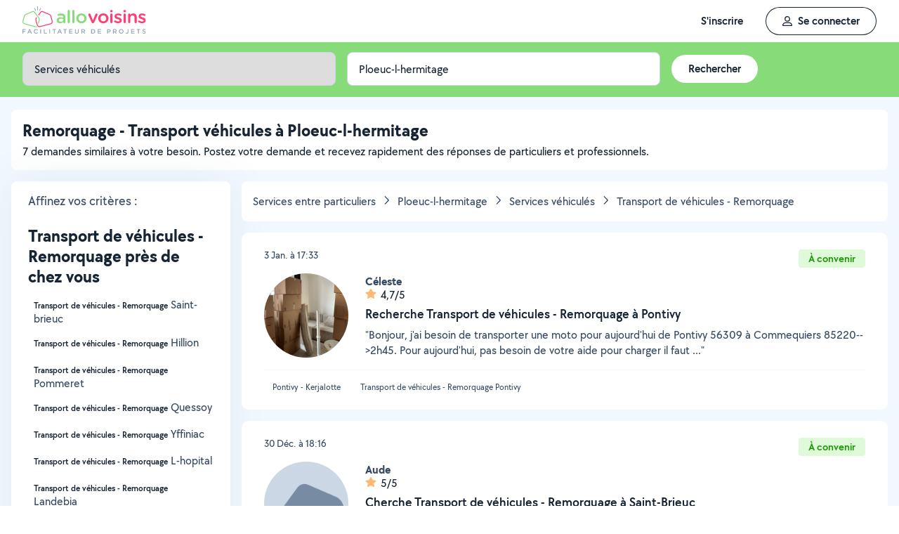

--- FILE ---
content_type: text/html; charset=UTF-8
request_url: https://www.allovoisins.com/r/0/166/80118/0/Ploeuc-l-hermitage/service/Transport-de-vehicules-remorquage
body_size: 29854
content:
<!DOCTYPE html>
<html lang="fr-FR">
<head>
    <meta charset="UTF-8">

    <!-- Didomi -->
<script>window.gdprAppliesGlobally=true;(function(){function a(e){if(!window.frames[e]){if(document.body&&document.body.firstChild){var t=document.body;var n=document.createElement("iframe");n.style.display="none";n.name=e;n.title=e;t.insertBefore(n,t.firstChild)}
    else{setTimeout(function(){a(e)},5)}}}function e(n,r,o,c,s){function e(e,t,n,a){if(typeof n!=="function"){return}if(!window[r]){window[r]=[]}var i=false;if(s){i=s(e,t,n)}if(!i){window[r].push({command:e,parameter:t,callback:n,version:a})}}e.stub=true;function t(a){if(!window[n]||window[n].stub!==true){return}if(!a.data){return}
        var i=typeof a.data==="string";var e;try{e=i?JSON.parse(a.data):a.data}catch(t){return}if(e[o]){var r=e[o];window[n](r.command,r.parameter,function(e,t){var n={};n[c]={returnValue:e,success:t,callId:r.callId};a.source.postMessage(i?JSON.stringify(n):n,"*")},r.version)}}
        if(typeof window[n]!=="function"){window[n]=e;if(window.addEventListener){window.addEventListener("message",t,false)}else{window.attachEvent("onmessage",t)}}}e("__tcfapi","__tcfapiBuffer","__tcfapiCall","__tcfapiReturn");a("__tcfapiLocator");(function(e){
        var t=document.createElement("script");t.id="spcloader";t.type="text/javascript";t.async=true;t.src="https://sdk.privacy-center.org/"+e+"/loader.js?target="+document.location.hostname;t.charset="utf-8";var n=document.getElementsByTagName("script")[0];n.parentNode.insertBefore(t,n)})("3beb83b3-b225-49c6-924d-90c480c7bab6")})();</script>
    
<script>
window.dataLayer = window.dataLayer || [];
</script>
<!-- Google Tag Manager -->
<script>
    (function(w,d,s,l,i){w[l]=w[l]||[];w[l].push({'gtm.start':
    new Date().getTime(),event:'gtm.js'});var f=d.getElementsByTagName(s)[0],
    j=d.createElement(s),dl=l!='dataLayer'?'&l='+l:'';j.async=true;j.src=
    'https://sst.allovoisins.com/ze16wbarqyu34qy.js?awl='+i.replace(/^GTM-/, '')+dl;f.parentNode.insertBefore(j,f);
    })(window,document,'script','dataLayer','GTM-WN2SZ68');
</script>
<!-- End Google Tag Manager -->

    <base href="https://www.allovoisins.com/">

    <title>Transport de véhicules - Remorquage à Ploeuc-l-hermitage (22150) - AlloVoisins</title>
	<meta property="fb:app_id" content="510588998981501">
	<meta http-equiv="Permissions-Policy" content="camera=(), microphone=()">
	<meta name="viewport" content="width=device-width, height=device-height, initial-scale=1, maximum-scale=5">
	<meta name="author" content="AlloVoisins">
	<meta name="google-play-app" content="app-id=ziapps.ilokyou">
	<meta name="apple-itunes-app" content="app-id=631402465">
	<meta name="msapplication-config" content="none"/>
	<meta name="description" content="Vous cherchez un service en transport de véhicules - remorquage à Ploeuc-l-hermitage ? Postez votre demande en 2 clics et vos Voisins vous répondront rapidement. C'est simple, pratique et géolocalisé.">
	<meta name="keywords" content="AlloVoisins, home, demande, Transport de véhicules - Remorquage">
	<meta name="robots" content="index, follow">
	<meta property="og:url" content="https://www.allovoisins.com/r/0/166/80118/0/Ploeuc-l-hermitage/service/Transport-de-vehicules-remorquage" >
	<meta property="og:site_name" content="AlloVoisins">
	<meta property="og:type" content="website">
	<meta property="og:title" content="Transport de véhicules - Remorquage à Ploeuc-l-hermitage (22150) - AlloVoisins">
	<meta property="og:description" content="Vous cherchez un service en transport de véhicules - remorquage à Ploeuc-l-hermitage ? Postez votre demande en 2 clics et vos Voisins vous répondro...">
	<meta property="og:image" content="https://static.allovoisins.com/images/logo_og.jpg">
	<meta name="twitter:card" content="summary_large_image">
	<meta name="twitter:creator" content="@AlloVoisins">
	<meta name="twitter:site" content="@AlloVoisins">
	<meta name="twitter:title" content="Transport de véhicules - Remorquage à Ploeuc-l-hermitage (22150) -...">
	<meta name="twitter:description" content="Vous cherchez un service en transport de véhicules - remorquage à Ploeuc-l-hermitage ? Postez votre demande en 2 clics et vos Voisins vous répondront rapidement. C'est simple, pratique et géolocalisé.">
	<meta name="twitter:image" content="https://static.allovoisins.com/images/logo_og.jpg">
	<meta name="google-signin-scope" content="profile email">
	<meta name="google-signin-client_id" content="709712733747-j1fld3bsesnhq3jndil9ep8g606hkhij.apps.googleusercontent.com">
            <meta property="place:location:latitude" content="48.3468">
        <meta property="place:location:longitude" content="-2.75683">

            
    <link rel="canonical" href="https://www.allovoisins.com/r/0/166/80118/0/Ploeuc-l-hermitage/service/Transport-de-vehicules-remorquage" /><link rel="shortcut icon" type="image/x-icon" href="https://static.allovoisins.com/favicon.ico?168fa7334a4030f9a3faa39405765adc" /><link rel="shortcut icon" type="image/png" href="https://static.allovoisins.com/favicon.png"/><link rel="apple-touch-icon" href="https://static.allovoisins.com/images/apple_touch_icone.png"><link rel='stylesheet' href='https://static.allovoisins.com/dist/css/all_f449a68a2e6cc03dcf75.min.css?168fa7334a4030f9a3faa39405765adc'>
    <script>
                         localStorage.removeItem('vuex');

         if (typeof window.data == "undefined") {
             window.data = {};
         }

         window.base_url = 'https://www.allovoisins.com/';
         window.static_url = 'https://static.allovoisins.com/';
         window.maps_url = 'https://tile.allovoisins.com/styles/osm/{z}/{x}/{y}.png';

         window.user = {
             signed_in: false,
             auth_token: '',
         };

         
        let disable_facebook_connect = false;

        let AV_WIDGET_CONFIG = {
            facebookSignupEnabled: true,
            WidgetContainer: 'widget-allovoisins-modal',
            googleSignupEnabled: true,
            appleSignupEnabled: false,
            successRedirectUrl: 'https://www.allovoisins.com/'
        };

        
        
        
        
        
        
        
        
            </script>

        <script>
        window.ip = "18.191.171.140";window.geoloc_type = "";
    </script>

            <script async src="https://static.allovoisins.com/dist/js/pages_disconnected_211d956217fc0a0fef8b.js?168fa7334a4030f9a3faa39405765adc"></script>
    
            <script type="didomi/javascript" data-vendor="didomi:google">
    window.googletag = window.googletag || {cmd: []};
    googletag.cmd.push(function () {
        googletag.pubads().enableSingleRequest();
        googletag.pubads().collapseEmptyDivs();
        googletag.enableServices();
    });
</script>
<script type="didomi/javascript" data-vendor="didomi:google" async src="https://securepubads.g.doubleclick.net/tag/js/gpt.js"></script>
    
    
    <script src="https://kit.fontawesome.com/6ca443607f.js" crossorigin="anonymous"></script>
    <script src="https://static.allovoisins.com/dist/js/tracking_helpers_8d606ce0b23722be7165.js?168fa7334a4030f9a3faa39405765adc"></script>
</head>
<body class="not_logged is_loading page_near_you">
<input type="hidden" name="csrf_token" value="19902f027ac601462065b0889c372095"/>


<script>
    document.addEventListener('DOMContentLoaded', () => {
            document.body.appendChild(document.createElement('script')).src = "https://static.allovoisins.com/dist/js/seo_vue_modal_container_33b223adea4983cb7051.js?168fa7334a4030f9a3faa39405765adc";
    })
</script>

<div class="ily-main-container">
    <div id="menubar" class="menubar">
    <div id="menubar--layout" class="menubar--container pd-hz-xl">
        <div id="menubar__logo" class="menubar__logo inactive">
            <a href="https://www.allovoisins.com/" title="AlloVoisins - Marketplace de prestations de services et de location de matériel">
                                    <img
                        src="https://static.allovoisins.com/assets/logos/part/logo-allovoisins-baseline.svg"
                        alt="AlloVoisins - Marketplace de prestations de services et de location de matériel"
                        class="menubar__logoPicture"
                        width="180px"
                        height="40px">
                            </a>
                    </div>

        <nav class="menubar__navWrapper">
            <ul class="menubar__navList">
                                    <li id="menubar-burger-sign-up" class="menubar__navItem hide-mobile-tablet">
                                                    <button
                                data-mtm-category="inscription"
                                data-mtm-action="clic"
                                data-widget="onboarding"
                                class="btn btn--white btn--medium"
                                type="button">
                                    <span>S'inscrire</span>
                            </button>
                                            </li>
                    <li id="menubar-burger-sign-in" class="menubar__navItem hide-mobile-tablet mg-left-s">
                        <button class="btn btn--medium btn--dark btn--ghost flex flex-vertical-center flex-center"
                                data-mtm-category="connexion"
                                data-mtm-action="clic"
                                data-widget="signin">
                            <svg class="mg-right-s" width="14" height="16">
                                <use href="https://www.allovoisins.com/dist/assets/sprite-disconnected.svg#regular-user"></use>
                            </svg>
                            <span>Se connecter</span>
                        </button>
                    </li>
                            </ul>
        </nav>

                    <div id="menubar__mobileNav" class="menubar__mobileNav bg-neutral-00">
                <div class="menubar__mobileNavActions">
                    <svg id="menubar__mobileActionDropdown"
                         class="menubar__mobileNavAction menubar__mobileActionDropdown mg-left-l">
                        <use href="https://www.allovoisins.com/dist/assets/sprite-disconnected.svg#regular-bars"></use>
                    </svg>
                </div>
            </div>
                <div id="menubar__mobileNavDropdown" class="menubar__mobileNavDropdown">
            <ul class="menubar__navListMobile pd-xl">
                                    <li class="menubar__navItem"><a class="pd-vt-s" href="https://www.allovoisins.com/">Accueil</a></li>
                                                    <li class="menubar__navItem">
                        <button class="pd-vt-s text-left pointer"
                                data-mtm-category="inscription"
                                data-mtm-action="clic"
                                data-widget="onboarding"
                                style="padding-left: 0 !important;">
                            <span>Inscription</span>
                        </button>
                    </li>
                    <li class="menubar__navItem">
                        <button class="flex flex-vertical-center pd-vt-s text-left pointer"
                                data-mtm-category="connexion"
                                data-mtm-action="clic"
                                data-widget="signin"
                                style="padding-left: 0 !important;">
                            <svg class="mg-right-s" width="14" height="16">
                                <use href="https://www.allovoisins.com/dist/assets/sprite-disconnected.svg#regular-user"></use>
                            </svg>
                            <span>Connexion</span>
                        </button>
                    </li>
                            </ul>
        </div>
    </div>
</div>

<script>
    if (document.readyState !== "loading") {
        runMenubarOnStart();
    } else {
        document.addEventListener("DOMContentLoaded", () => {
            runMenubarOnStart();
        });
    }

    const setLoaderInCTA = (button) => {
        button.classList.add('is-loading');
        button.classList.add('unclickable');

        Array.from(button.children).forEach((el) => {
            el.style.opacity = '0';
        });

        const spinner = button.querySelector('.spinner');
        if (!spinner) {
            const newSpinner = document.createElement('span');
            newSpinner.style.position = 'absolute';
            newSpinner.className = 'spinner';

            button.appendChild(newSpinner);
        } else {
            spinner.style.opacity = '1';
        }
    };

    function runMenubarOnStart() {
        window.isWidgetNotInitiatedYet = true;

        const widgetElements = document.querySelectorAll('[data-widget]');
        widgetElements.forEach((el) => {
            el.addEventListener('click', () => {
                setLoaderInCTA(el);

                // Flag it as clicked to get it in widgetOnboarding if script is not loaded yet
                if (window.isWidgetNotInitiatedYet && !el.getAttribute('data-widget-clicked')) {
                    el.setAttribute('data-widget-clicked', 'true');
                }
            })
        });


        const mobileActionDropdown = document.getElementById('menubar__mobileActionDropdown');
        if (mobileActionDropdown) {
            mobileActionDropdown.addEventListener('click', function (){
                document.getElementById('menubar__mobileNavDropdown').classList.toggle('menubar_active')
            })
        }

        window.addEventListener("resize", function() {
          const viewportWidth = window.innerWidth || document.documentElement.clientWidth;

          if (viewportWidth > 992) {
            document.body.style.overflowY = "";
            document.body.style.position = "";
          }
        });
    }
</script>
    <div id="mobile_menu_overlay"></div>

    <div id="js_vue_modal_container">
        <seo-sharing></seo-sharing>
        <unable-to-connect></unable-to-connect>
    </div>

    <div id="fb-root"></div>
<main id="main_container" class="near_you_main_container">

<script>

    const csrf_token = '19902f027ac601462065b0889c372095';

    /////////////////////////////////////////////////////////////////////////////////////////////////////////////////////////////////////////////////////////////
    /////////////////////////////////////////////////////////////// DOM READY - JS / JQ//////////////////////////////////////////////////////////////////////////
    /////////////////////////////////////////////////////////////////////////////////////////////////////////////////////////////////////////////////////////////
    if (document.readyState !== "loading") {
        runOnStart();
    } else {
        document.addEventListener("DOMContentLoaded", () => {
            runOnStart()
        });
    }

    function runOnStart()
    {
                //on affiche la ville dans le formulaire, on rentre dans les données pour l'envoi du formulaire, et on set la lat et lng pour la map
        //hyper important sinon la carte reste vierge et grise
        const inputCity = document.querySelector('#form_address');
        const leaseHolderCity = document.querySelector('#leaseholder_city');
        if(inputCity){
            inputCity.value = "Ploeuc-l-hermitage";
        }
        if(leaseHolderCity){
            leaseHolderCity.value = "Ploeuc-l-hermitage";
        }
        
        //////////////////////////////////////////////////////// MENU //////////////////////////////////////////////////////////////////
        //Filtre Ville - suppression de la value
        document.querySelector('#near-you-address').addEventListener('click', function(){
            document.querySelector('#near-you-address').value = '';
            document.querySelector('#listville').style.display = 'none';
        })

        /*LIST_VILLE*/
        //Ajax sur la table cities
        let timer;
        document.querySelector('#near-you-address').addEventListener('keyup', (e) => {
            getCities(e.target.value);
        });

        function getCities(saisie) {
            if(saisie.length > 2) {
                document.querySelector('#loader_aj').style.display = 'block';

                clearTimeout(timer);
                timer = setTimeout(function() {

                    const formData = new FormData();
                    formData.append('saisie', saisie);
                    formData.append('csrf_token', csrf_token);

                    axios.post(window.base_url + 'near_you/ajax_cities', formData).then((response) => {
                        if (response.data !== '') {
                            document.querySelector('.listville_ul').innerHTML = '';
                            document.querySelector('.listville_ul').innerHTML = response.data;
                            document.querySelector('#listville').style.display = 'block';

                            //on attache les event click
                            Array.prototype.forEach.call(document.querySelectorAll('.city_in_bdd'), function (city) {
                                city.addEventListener('click', function () {
                                    document.querySelector('#search_postal_code').value = city.getAttribute('li_city_postal_code');
                                    document.querySelector('#search_city').value = city.getAttribute('li_city_name');
                                    document.querySelector('#search_country').value = 'FR';

                                    document.querySelector('#search_main_city_id').value = city.getAttribute('li_city_main_city_id');
                                    document.querySelector('#search_city_latitude').value = city.getAttribute('li_city_lat');
                                    document.querySelector('#search_city_longitude').value = city.getAttribute('li_city_lng');

                                    document.querySelector('#near-you-address').value = city.getAttribute('li_city_name');
                                    document.querySelector('#listville').style.display = 'none';
                                })
                            })
                        } else {
                            document.querySelector('.listville_ul').innerHTML = '';
                            document.querySelector('.listville_ul').innerHTML = '<li>Ville non reconnue</li>';
                            document.querySelector('#listville').style.display = 'block';
                        }

                    }).catch((error) => {
                        console.error(error);
                    }).finally(() => {
                        document.querySelector('#loader_aj').style.display = 'none';
                    });
                }, 500)
            }
        }

        /////////////////////////////////////// set des photos et des prénoms clickable pour lien vers profil ////////////////////////////////////////
        // Open tooltip on hover
        const tooltips = document.querySelectorAll('.info_detail_show');

        tooltips.forEach(tooltip => {
            tooltip.onmouseenter = () => {
                if (tooltip.querySelector('span'))
                    return;

                const tooltipContainer = document.createElement("span");
                tooltipContainer.classList.add('absolute', 'absolute-right', 'bg-neutral-80', 'br-xs', 'max-full-width', 'pd-xs', 'reset-break', 'text-white', 'text-13');
                tooltipContainer.style.fontFamily = 'TT CHOCOLATES';
                const tooltipContent = document.createTextNode(tooltip.getAttribute('data-tooltip'));
                tooltipContainer.appendChild(tooltipContent);
                tooltip.appendChild(tooltipContainer)
            }

            tooltip.onmouseleave = () => {
                if (tooltip.querySelector('span'))
                    tooltip.querySelector('span').remove();
            }
        });
    };

</script>

    
    <div class="row_menu" >
	<div  class="row_filters">
		<form action="https://www.allovoisins.com/r/0/166/80118/0/Ploeuc-l-hermitage/service/Transport-de-vehicules-remorquage" id="near-you-profiles-filters-form" class="filter-bar-nearyou" method="post" accept-charset="utf-8">
                                                                               <input type="hidden" name="csrf_token" value="19902f027ac601462065b0889c372095" />
		<div class="container flex nowrap mg-auto">
			<label class="col col-1-4 col_filter col_category form-ctrl pd-s">
				<span class="sr-only">Catégorie</span>
				<select name="category_id" id="categories" class="select--green form-control">
					<option value="-3" >Toutes les catégories de demandes</option><option role="separator"  disabled></option><optgroup label="Demandes de services"><option value="-2" >Tous les services</option><option value="123" >Bricolage - Travaux</option><option value="142" >Jardinage - Piscine</option><option value="149" >Déménagement - Manutention</option><option value="152" >Dépannage - Réparation de matériel</option><option value="156" >Entretien - Réparation véhicules</option><option value="162" selected>Services véhiculés</option><option value="168" >Services à la personne</option><option value="177" >Enfants</option><option value="183" >Animaux</option><option value="191" >Informatique et web</option><option value="200" >Photographie - Vidéo</option><option value="209" >Animation - Evénements</option><option value="222" >Cours - Formations</option><option value="241" >Administratif - Bureautique</option><option value="251" >Mode - Santé - Bien être</option><option value="264" >Sport - Partenaires</option><option value="279" >Restauration - Réception</option></optgroup><option role="separator" class="white_space" disabled></option><optgroup class="" label="Demandes d'objets"><option class="" value="-1" >Tous les objets</option><option value="1" >Outillage & Travaux</option><option value="10" >Matériel de Jardin</option><option value="16" >Maison & Confort</option><option value="23" >Evénement, Réception & Fête</option><option value="30" >High Tech & Fournitures de bureau</option><option value="37" >Matériel de Sport</option><option value="48" >Loisirs</option><option value="60" >Mode & Accessoires Adulte, Bien-être & Bagagerie</option><option value="67" >Mode Enfant, Bébé & Puériculture</option><option value="73" >Transport & Accessoires Auto, Moto & Bateau</option><option value="86" >Immobilier</option></optgroup>					<option role="separator" class="white_space" disabled></option>
				</select>
			</label>

			<label class="col col_filter col_sub_category form-ctrl pd-s col-1-4" id="col_sub_category">
				<span class="sr-only">Sous-catégorie</span>
				<select name="sub_category_id" id="sub_categories" class="select--green form-control">
				<option value=""> - </option>
										<option value="163" >Covoiturage (partage de frais)</option>
											<option value="164" >Livraison - Transport de colis</option>
											<option value="296" >Évacuation déchets - Gravats</option>
											<option value="166"  selected="selected" >Transport de véhicules - Remorquage</option>
											<option value="167" >Promenades et sorties véhiculées</option>
													</select>
			</label>

			<div class="col col_filter col_city pd-s col-1-4">
				<div id="address_filter_city" class="form-ctrl full-width">
					<input type="hidden" name="street" id="search_street" value=""/>
					<input type="hidden" name="postal_code" id="search_postal_code" value=""/>
					<input type="hidden" name="city" id="search_city" value="Ploeuc-l-hermitage"/>
					<input type="hidden" name="country" id="search_country" value="FR"/>
					<input type="hidden" name="main_city_id" id="search_main_city_id"/>
					<input type="hidden" name="city_latitude" id="search_city_latitude" value="48.3468"/>
					<input type="hidden" name="city_longitude" id="search_city_longitude" value="-2.75683"/>

					<input
					id="near-you-address"
					autocomplete="off"
					class="ville form-control"
					type="text"
					name="address"
					value="Ploeuc-l-hermitage"
					placeholder="Ville ou CP">
						<div id="listville">
							<ul class="listville_ul">
							</ul>
						</div>
						<img src="https://static.allovoisins.com/images/ajax_-loader.gif?168fa7334a4030f9a3faa39405765adc" alt="wait_cities" id="loader_aj" class="hide">
					</div>
				</div>
				<div class="col-1-4 col_submit">
                    <div class="pd-s">
                        <input class="filter_submit btn btn--medium btn--white" name="form_near_you" type="submit" value="Rechercher" />
                    </div>
				</div>
				</form>			</div>
		</div>
	</div>

<script>
	var all_categories = JSON.parse("{\"1\":{\"category_id\":1,\"name\":\"Outillage & Travaux\",\"parent_category\":null,\"category_type\":1,\"category_order\":1,\"category_second_name\":\"Outillage & Travaux\",\"slug\":\"outillage-et-travaux\",\"children\":{\"2\":{\"category_id\":2,\"name\":\"Outillage & Entretien\",\"parent_category\":1,\"category_type\":1,\"category_order\":2,\"category_second_name\":null,\"is_must_have\":false,\"slug\":\"outillage-et-entretien\",\"link\":\"https:\\/\\/www.allovoisins.com\\/r\\/0\\/2\\/80118\\/0\\/Ploeuc-l-hermitage\\/location-vente\\/Outillage-entretien\"},\"3\":{\"category_id\":3,\"name\":\"BTP & Chantier\",\"parent_category\":1,\"category_type\":1,\"category_order\":3,\"category_second_name\":null,\"is_must_have\":false,\"slug\":\"btp-et-chantier\",\"link\":\"https:\\/\\/www.allovoisins.com\\/r\\/0\\/3\\/80118\\/0\\/Ploeuc-l-hermitage\\/location-vente\\/Btp-chantier\"},\"4\":{\"category_id\":4,\"name\":\"El\\u00e9vation & Echafaudage\",\"parent_category\":1,\"category_type\":1,\"category_order\":4,\"category_second_name\":null,\"is_must_have\":false,\"slug\":\"elevation-et-echafaudage\",\"link\":\"https:\\/\\/www.allovoisins.com\\/r\\/0\\/4\\/80118\\/0\\/Ploeuc-l-hermitage\\/location-vente\\/Elevation-echafaudage\"},\"5\":{\"category_id\":5,\"name\":\"Chauffage & Climatisation\",\"parent_category\":1,\"category_type\":1,\"category_order\":5,\"category_second_name\":null,\"is_must_have\":true,\"slug\":\"chauffage-et-climatisation\",\"link\":\"https:\\/\\/www.allovoisins.com\\/r\\/0\\/5\\/80118\\/0\\/Ploeuc-l-hermitage\\/location-vente\\/Chauffage-climatisation\"},\"6\":{\"category_id\":6,\"name\":\"Mesure & D\\u00e9tection\",\"parent_category\":1,\"category_type\":1,\"category_order\":6,\"category_second_name\":null,\"is_must_have\":false,\"slug\":\"mesure-et-detection\",\"link\":\"https:\\/\\/www.allovoisins.com\\/r\\/0\\/6\\/80118\\/0\\/Ploeuc-l-hermitage\\/location-vente\\/Mesure-detection\"},\"7\":{\"category_id\":7,\"name\":\"Manutention\",\"parent_category\":1,\"category_type\":1,\"category_order\":7,\"category_second_name\":null,\"is_must_have\":false,\"slug\":\"materiel-manutention\",\"link\":\"https:\\/\\/www.allovoisins.com\\/r\\/0\\/7\\/80118\\/0\\/Ploeuc-l-hermitage\\/location-vente\\/Manutention\"},\"8\":{\"category_id\":8,\"name\":\"Equipement de protection de la personne\",\"parent_category\":1,\"category_type\":1,\"category_order\":8,\"category_second_name\":null,\"is_must_have\":false,\"slug\":\"equipement-de-protection-de-la-personne\",\"link\":\"https:\\/\\/www.allovoisins.com\\/r\\/0\\/8\\/80118\\/0\\/Ploeuc-l-hermitage\\/location-vente\\/Equipement-de-protection-de-la-personne\"}},\"link\":\"https:\\/\\/www.allovoisins.com\\/r\\/0\\/1\\/80118\\/0\\/Ploeuc-l-hermitage\\/location-vente\\/Outillage-travaux\"},\"10\":{\"category_id\":10,\"name\":\"Mat\\u00e9riel de Jardin\",\"parent_category\":null,\"category_type\":1,\"category_order\":10,\"category_second_name\":\"Mat\\u00e9riel de jardin\",\"slug\":\"materiel-de-jardin\",\"children\":{\"11\":{\"category_id\":11,\"name\":\"Outillage\",\"parent_category\":10,\"category_type\":1,\"category_order\":11,\"category_second_name\":null,\"is_must_have\":false,\"slug\":\"outillage\",\"link\":\"https:\\/\\/www.allovoisins.com\\/r\\/0\\/11\\/80118\\/0\\/Ploeuc-l-hermitage\\/location-vente\\/Outillage\"},\"12\":{\"category_id\":12,\"name\":\"Equipement & Piscine\",\"parent_category\":10,\"category_type\":1,\"category_order\":12,\"category_second_name\":null,\"is_must_have\":false,\"slug\":\"equipement-et-piscine\",\"link\":\"https:\\/\\/www.allovoisins.com\\/r\\/0\\/12\\/80118\\/0\\/Ploeuc-l-hermitage\\/location-vente\\/Equipement-piscine\"},\"13\":{\"category_id\":13,\"name\":\"Barbecue & Cuisine d\'ext\\u00e9rieur\",\"parent_category\":10,\"category_type\":1,\"category_order\":13,\"category_second_name\":null,\"is_must_have\":true,\"slug\":\"barbecue-et-cuisine-d-exterieur\",\"link\":\"https:\\/\\/www.allovoisins.com\\/r\\/0\\/13\\/80118\\/0\\/Ploeuc-l-hermitage\\/location-vente\\/Barbecue-cuisine-d-exterieur\"},\"14\":{\"category_id\":14,\"name\":\"D\\u00e9coration d\'ext\\u00e9rieur\",\"parent_category\":10,\"category_type\":1,\"category_order\":14,\"category_second_name\":null,\"is_must_have\":true,\"slug\":\"decoration-d-exterieur\",\"link\":\"https:\\/\\/www.allovoisins.com\\/r\\/0\\/14\\/80118\\/0\\/Ploeuc-l-hermitage\\/location-vente\\/Decoration-d-exterieur\"},\"15\":{\"category_id\":15,\"name\":\"Eco-p\\u00e2turage\",\"parent_category\":10,\"category_type\":1,\"category_order\":15,\"category_second_name\":null,\"is_must_have\":false,\"slug\":\"eco-paturage\",\"link\":\"https:\\/\\/www.allovoisins.com\\/r\\/0\\/15\\/80118\\/0\\/Ploeuc-l-hermitage\\/location-vente\\/Eco-paturage\"}},\"link\":\"https:\\/\\/www.allovoisins.com\\/r\\/0\\/10\\/80118\\/0\\/Ploeuc-l-hermitage\\/location-vente\\/Materiel-de-jardin\"},\"16\":{\"category_id\":16,\"name\":\"Maison & Confort\",\"parent_category\":null,\"category_type\":1,\"category_order\":16,\"category_second_name\":\"Mat\\u00e9riel pour la maison & confort\",\"slug\":\"maison-et-confort\",\"children\":{\"17\":{\"category_id\":17,\"name\":\"Electrom\\u00e9nager\",\"parent_category\":16,\"category_type\":1,\"category_order\":17,\"category_second_name\":null,\"is_must_have\":true,\"slug\":\"electromenager\",\"link\":\"https:\\/\\/www.allovoisins.com\\/r\\/0\\/17\\/80118\\/0\\/Ploeuc-l-hermitage\\/location-vente\\/Electromenager\"},\"18\":{\"category_id\":18,\"name\":\"Vaisselle, Ustensiles de cuisine & Entretien de la maison\",\"parent_category\":16,\"category_type\":1,\"category_order\":18,\"category_second_name\":null,\"is_must_have\":true,\"slug\":\"vaisselle-ustensiles-de-cuisine-et-entretien-de-la-maison\",\"link\":\"https:\\/\\/www.allovoisins.com\\/r\\/0\\/18\\/80118\\/0\\/Ploeuc-l-hermitage\\/location-vente\\/Vaisselle-ustensiles-de-cuisine-entretien-de-la-maison\"},\"19\":{\"category_id\":19,\"name\":\"Ameublement, Accessoires & D\\u00e9coration\",\"parent_category\":16,\"category_type\":1,\"category_order\":19,\"category_second_name\":null,\"is_must_have\":true,\"slug\":\"ameublement-accessoires-et-decoration\",\"link\":\"https:\\/\\/www.allovoisins.com\\/r\\/0\\/19\\/80118\\/0\\/Ploeuc-l-hermitage\\/location-vente\\/Ameublement-accessoires-decoration\"},\"20\":{\"category_id\":20,\"name\":\"Linge de maison\",\"parent_category\":16,\"category_type\":1,\"category_order\":20,\"category_second_name\":null,\"is_must_have\":true,\"slug\":\"linge-de-maison\",\"link\":\"https:\\/\\/www.allovoisins.com\\/r\\/0\\/20\\/80118\\/0\\/Ploeuc-l-hermitage\\/location-vente\\/Linge-de-maison\"},\"21\":{\"category_id\":21,\"name\":\"Mat\\u00e9riel m\\u00e9dical\",\"parent_category\":16,\"category_type\":1,\"category_order\":21,\"category_second_name\":null,\"is_must_have\":false,\"slug\":\"materiel-medical\",\"link\":\"https:\\/\\/www.allovoisins.com\\/r\\/0\\/21\\/80118\\/0\\/Ploeuc-l-hermitage\\/location-vente\\/Materiel-medical\"}},\"link\":\"https:\\/\\/www.allovoisins.com\\/r\\/0\\/16\\/80118\\/0\\/Ploeuc-l-hermitage\\/location-vente\\/Maison-confort\"},\"23\":{\"category_id\":23,\"name\":\"Ev\\u00e9nement, R\\u00e9ception & F\\u00eate\",\"parent_category\":null,\"category_type\":1,\"category_order\":23,\"category_second_name\":\"Mat\\u00e9riel pour \\u00e9v\\u00e9nements & f\\u00eates\",\"slug\":\"evenement-reception-et-fete\",\"children\":{\"24\":{\"category_id\":24,\"name\":\"Salles & Lieux de r\\u00e9ception\",\"parent_category\":23,\"category_type\":1,\"category_order\":24,\"category_second_name\":null,\"is_must_have\":false,\"slug\":\"salles-et-lieux-de-reception\",\"link\":\"https:\\/\\/www.allovoisins.com\\/r\\/0\\/24\\/80118\\/0\\/Ploeuc-l-hermitage\\/location-vente\\/Salles-lieux-de-reception\"},\"25\":{\"category_id\":25,\"name\":\"Equipement\",\"parent_category\":23,\"category_type\":1,\"category_order\":25,\"category_second_name\":null,\"is_must_have\":true,\"slug\":\"equipement\",\"link\":\"https:\\/\\/www.allovoisins.com\\/r\\/0\\/25\\/80118\\/0\\/Ploeuc-l-hermitage\\/location-vente\\/Equipement\"},\"26\":{\"category_id\":26,\"name\":\"Son & Eclairage\",\"parent_category\":23,\"category_type\":1,\"category_order\":26,\"category_second_name\":null,\"is_must_have\":false,\"slug\":\"son-et-eclairage\",\"link\":\"https:\\/\\/www.allovoisins.com\\/r\\/0\\/26\\/80118\\/0\\/Ploeuc-l-hermitage\\/location-vente\\/Son-eclairage\"},\"27\":{\"category_id\":27,\"name\":\"Jeux & Mat\\u00e9riel d\'animation\",\"parent_category\":23,\"category_type\":1,\"category_order\":27,\"category_second_name\":null,\"is_must_have\":false,\"slug\":\"jeux-et-materiel-d-animation\",\"link\":\"https:\\/\\/www.allovoisins.com\\/r\\/0\\/27\\/80118\\/0\\/Ploeuc-l-hermitage\\/location-vente\\/Jeux-materiel-d-animation\"},\"28\":{\"category_id\":28,\"name\":\"D\\u00e9guisement\",\"parent_category\":23,\"category_type\":1,\"category_order\":28,\"category_second_name\":null,\"is_must_have\":true,\"slug\":\"deguisement\",\"link\":\"https:\\/\\/www.allovoisins.com\\/r\\/0\\/28\\/80118\\/0\\/Ploeuc-l-hermitage\\/location-vente\\/Deguisement\"}},\"link\":\"https:\\/\\/www.allovoisins.com\\/r\\/0\\/23\\/80118\\/0\\/Ploeuc-l-hermitage\\/location-vente\\/Evenement-reception-fete\"},\"30\":{\"category_id\":30,\"name\":\"High Tech & Fournitures de bureau\",\"parent_category\":null,\"category_type\":1,\"category_order\":30,\"category_second_name\":\"Mat\\u00e9riel High Tech & fourniture de bureau\",\"slug\":\"high-tech-et-fournitures-de-bureau\",\"children\":{\"31\":{\"category_id\":31,\"name\":\"Consoles de Jeux & Jeux vid\\u00e9o\",\"parent_category\":30,\"category_type\":1,\"category_order\":31,\"category_second_name\":null,\"is_must_have\":true,\"slug\":\"consoles-de-jeux-et-jeux-video\",\"link\":\"https:\\/\\/www.allovoisins.com\\/r\\/0\\/31\\/80118\\/0\\/Ploeuc-l-hermitage\\/location-vente\\/Consoles-de-jeux-jeux-video\"},\"32\":{\"category_id\":32,\"name\":\"Photo, Vid\\u00e9o, Image & Son\",\"parent_category\":30,\"category_type\":1,\"category_order\":32,\"category_second_name\":null,\"is_must_have\":true,\"slug\":\"photo-video-image-et-son\",\"link\":\"https:\\/\\/www.allovoisins.com\\/r\\/0\\/32\\/80118\\/0\\/Ploeuc-l-hermitage\\/location-vente\\/Photo-video-image-son\"},\"33\":{\"category_id\":33,\"name\":\"Micro & Multim\\u00e9dia\",\"parent_category\":30,\"category_type\":1,\"category_order\":33,\"category_second_name\":null,\"is_must_have\":true,\"slug\":\"micro-et-multimedia\",\"link\":\"https:\\/\\/www.allovoisins.com\\/r\\/0\\/33\\/80118\\/0\\/Ploeuc-l-hermitage\\/location-vente\\/Micro-multimedia\"},\"34\":{\"category_id\":34,\"name\":\"GPS & T\\u00e9l\\u00e9phonie\",\"parent_category\":30,\"category_type\":1,\"category_order\":34,\"category_second_name\":null,\"is_must_have\":true,\"slug\":\"gps-et-telephonie\",\"link\":\"https:\\/\\/www.allovoisins.com\\/r\\/0\\/34\\/80118\\/0\\/Ploeuc-l-hermitage\\/location-vente\\/Gps-telephonie\"},\"35\":{\"category_id\":35,\"name\":\"Fournitures de bureau\",\"parent_category\":30,\"category_type\":1,\"category_order\":35,\"category_second_name\":null,\"is_must_have\":false,\"slug\":\"fournitures-de-bureau\",\"link\":\"https:\\/\\/www.allovoisins.com\\/r\\/0\\/35\\/80118\\/0\\/Ploeuc-l-hermitage\\/location-vente\\/Fournitures-de-bureau\"}},\"link\":\"https:\\/\\/www.allovoisins.com\\/r\\/0\\/30\\/80118\\/0\\/Ploeuc-l-hermitage\\/location-vente\\/High-tech-fournitures-de-bureau\"},\"37\":{\"category_id\":37,\"name\":\"Mat\\u00e9riel de Sport\",\"parent_category\":null,\"category_type\":1,\"category_order\":37,\"category_second_name\":\"Mat\\u00e9riel de sport\",\"slug\":\"materiel-de-sport\",\"children\":{\"38\":{\"category_id\":38,\"name\":\"Sports collectifs\",\"parent_category\":37,\"category_type\":1,\"category_order\":38,\"category_second_name\":null,\"is_must_have\":false,\"slug\":\"sports-collectifs\",\"link\":\"https:\\/\\/www.allovoisins.com\\/r\\/0\\/38\\/80118\\/0\\/Ploeuc-l-hermitage\\/location-vente\\/Sports-collectifs\"},\"39\":{\"category_id\":39,\"name\":\"Running, Trail & Athl\\u00e9tisme\",\"parent_category\":37,\"category_type\":1,\"category_order\":39,\"category_second_name\":null,\"is_must_have\":false,\"slug\":\"running-trail-et-athletisme\",\"link\":\"https:\\/\\/www.allovoisins.com\\/r\\/0\\/39\\/80118\\/0\\/Ploeuc-l-hermitage\\/location-vente\\/Running-trail-athletisme\"},\"40\":{\"category_id\":40,\"name\":\"Randonn\\u00e9e, Marche & Escalade\",\"parent_category\":37,\"category_type\":1,\"category_order\":40,\"category_second_name\":null,\"is_must_have\":false,\"slug\":\"randonnee-marche-et-escalade\",\"link\":\"https:\\/\\/www.allovoisins.com\\/r\\/0\\/40\\/80118\\/0\\/Ploeuc-l-hermitage\\/location-vente\\/Randonnee-marche-escalade\"},\"41\":{\"category_id\":41,\"name\":\"Sports de raquette\",\"parent_category\":37,\"category_type\":1,\"category_order\":41,\"category_second_name\":null,\"is_must_have\":false,\"slug\":\"sports-de-raquette\",\"link\":\"https:\\/\\/www.allovoisins.com\\/r\\/0\\/41\\/80118\\/0\\/Ploeuc-l-hermitage\\/location-vente\\/Sports-de-raquette\"},\"42\":{\"category_id\":42,\"name\":\"Sports de combats, Musculation, Fitness & Danse\",\"parent_category\":37,\"category_type\":1,\"category_order\":42,\"category_second_name\":null,\"is_must_have\":false,\"slug\":\"sports-de-combats-musculation-fitness-et-danse\",\"link\":\"https:\\/\\/www.allovoisins.com\\/r\\/0\\/42\\/80118\\/0\\/Ploeuc-l-hermitage\\/location-vente\\/Sports-de-combats-musculation-fitness-danse\"},\"43\":{\"category_id\":43,\"name\":\"Golf\",\"parent_category\":37,\"category_type\":1,\"category_order\":43,\"category_second_name\":null,\"is_must_have\":false,\"slug\":\"golf\",\"link\":\"https:\\/\\/www.allovoisins.com\\/r\\/0\\/43\\/80118\\/0\\/Ploeuc-l-hermitage\\/location-vente\\/Golf\"},\"44\":{\"category_id\":44,\"name\":\"Equitation\",\"parent_category\":37,\"category_type\":1,\"category_order\":44,\"category_second_name\":null,\"is_must_have\":false,\"slug\":\"equitation\",\"link\":\"https:\\/\\/www.allovoisins.com\\/r\\/0\\/44\\/80118\\/0\\/Ploeuc-l-hermitage\\/location-vente\\/Equitation\"},\"45\":{\"category_id\":45,\"name\":\"Ski, snowboard & Nordique\",\"parent_category\":37,\"category_type\":1,\"category_order\":45,\"category_second_name\":null,\"is_must_have\":false,\"slug\":\"ski-snowboard-et-nordique\",\"link\":\"https:\\/\\/www.allovoisins.com\\/r\\/0\\/45\\/80118\\/0\\/Ploeuc-l-hermitage\\/location-vente\\/Ski-snowboard-nordique\"},\"46\":{\"category_id\":46,\"name\":\"Natation, Plong\\u00e9e & Sports d\'eau\",\"parent_category\":37,\"category_type\":1,\"category_order\":46,\"category_second_name\":null,\"is_must_have\":false,\"slug\":\"natation-plongee-et-sports-d-eau\",\"link\":\"https:\\/\\/www.allovoisins.com\\/r\\/0\\/46\\/80118\\/0\\/Ploeuc-l-hermitage\\/location-vente\\/Natation-plongee-sports-d-eau\"}},\"link\":\"https:\\/\\/www.allovoisins.com\\/r\\/0\\/37\\/80118\\/0\\/Ploeuc-l-hermitage\\/location-vente\\/Materiel-de-sport\"},\"48\":{\"category_id\":48,\"name\":\"Loisirs\",\"parent_category\":null,\"category_type\":1,\"category_order\":48,\"category_second_name\":\"Objets de loisirs\",\"slug\":\"loisirs\",\"children\":{\"49\":{\"category_id\":49,\"name\":\"Chasse et P\\u00eache\",\"parent_category\":48,\"category_type\":1,\"category_order\":49,\"category_second_name\":null,\"is_must_have\":false,\"slug\":\"chasse-et-peche\",\"link\":\"https:\\/\\/www.allovoisins.com\\/r\\/0\\/49\\/80118\\/0\\/Ploeuc-l-hermitage\\/location-vente\\/Chasse-et-peche\"},\"50\":{\"category_id\":50,\"name\":\"Jeux de boules, Arc & Fl\\u00e9chettes\",\"parent_category\":48,\"category_type\":1,\"category_order\":50,\"category_second_name\":null,\"is_must_have\":true,\"slug\":\"jeux-de-boules-arc-et-flechettes\",\"link\":\"https:\\/\\/www.allovoisins.com\\/r\\/0\\/50\\/80118\\/0\\/Ploeuc-l-hermitage\\/location-vente\\/Jeux-de-boules-arc-flechettes\"},\"51\":{\"category_id\":51,\"name\":\"V\\u00e9lo & Accessoires\",\"parent_category\":48,\"category_type\":1,\"category_order\":51,\"category_second_name\":null,\"is_must_have\":true,\"slug\":\"velo-et-accessoires\",\"link\":\"https:\\/\\/www.allovoisins.com\\/r\\/0\\/51\\/80118\\/0\\/Ploeuc-l-hermitage\\/location-vente\\/Velo-accessoires\"},\"52\":{\"category_id\":52,\"name\":\"Roller, Skate et trottinette\",\"parent_category\":48,\"category_type\":1,\"category_order\":52,\"category_second_name\":null,\"is_must_have\":false,\"slug\":\"roller-skate-et-trottinette\",\"link\":\"https:\\/\\/www.allovoisins.com\\/r\\/0\\/52\\/80118\\/0\\/Ploeuc-l-hermitage\\/location-vente\\/Roller-skate-et-trottinette\"},\"53\":{\"category_id\":53,\"name\":\"Mat\\u00e9riel de camping et de plage\",\"parent_category\":48,\"category_type\":1,\"category_order\":53,\"category_second_name\":null,\"is_must_have\":false,\"slug\":\"materiel-de-camping-et-de-plage\",\"link\":\"https:\\/\\/www.allovoisins.com\\/r\\/0\\/53\\/80118\\/0\\/Ploeuc-l-hermitage\\/location-vente\\/Materiel-de-camping-et-de-plage\"},\"54\":{\"category_id\":54,\"name\":\"Jeux & Jouets\",\"parent_category\":48,\"category_type\":1,\"category_order\":54,\"category_second_name\":null,\"is_must_have\":true,\"slug\":\"jeux-et-jouets\",\"link\":\"https:\\/\\/www.allovoisins.com\\/r\\/0\\/54\\/80118\\/0\\/Ploeuc-l-hermitage\\/location-vente\\/Jeux-jouets\"},\"55\":{\"category_id\":55,\"name\":\"Livres\",\"parent_category\":48,\"category_type\":1,\"category_order\":55,\"category_second_name\":null,\"is_must_have\":true,\"slug\":\"livres\",\"link\":\"https:\\/\\/www.allovoisins.com\\/r\\/0\\/55\\/80118\\/0\\/Ploeuc-l-hermitage\\/location-vente\\/Livres\"},\"56\":{\"category_id\":56,\"name\":\"DVD\",\"parent_category\":48,\"category_type\":1,\"category_order\":56,\"category_second_name\":null,\"is_must_have\":true,\"slug\":\"dvd\",\"link\":\"https:\\/\\/www.allovoisins.com\\/r\\/0\\/56\\/80118\\/0\\/Ploeuc-l-hermitage\\/location-vente\\/Dvd\"},\"57\":{\"category_id\":57,\"name\":\"Musique, Concerts & Spectacles\",\"parent_category\":48,\"category_type\":1,\"category_order\":57,\"category_second_name\":null,\"is_must_have\":false,\"slug\":\"musique-concerts-et-spectacles\",\"link\":\"https:\\/\\/www.allovoisins.com\\/r\\/0\\/57\\/80118\\/0\\/Ploeuc-l-hermitage\\/location-vente\\/Musique-concerts-spectacles\"},\"58\":{\"category_id\":58,\"name\":\"Instruments de musique & Accessoires\",\"parent_category\":48,\"category_type\":1,\"category_order\":58,\"category_second_name\":null,\"is_must_have\":false,\"slug\":\"instruments-de-musique-et-accessoires\",\"link\":\"https:\\/\\/www.allovoisins.com\\/r\\/0\\/58\\/80118\\/0\\/Ploeuc-l-hermitage\\/location-vente\\/Instruments-de-musique-accessoires\"}},\"link\":\"https:\\/\\/www.allovoisins.com\\/r\\/0\\/48\\/80118\\/0\\/Ploeuc-l-hermitage\\/location-vente\\/Loisirs\"},\"60\":{\"category_id\":60,\"name\":\"Mode & Accessoires Adulte, Bien-\\u00eatre & Bagagerie\",\"parent_category\":null,\"category_type\":1,\"category_order\":60,\"category_second_name\":\"Articles de mode et accessoires adulte\",\"slug\":\"mode-et-accessoires-adulte-bien-etre-et-bagagerie\",\"children\":{\"61\":{\"category_id\":61,\"name\":\"V\\u00eatements & Accessoires Homme\",\"parent_category\":60,\"category_type\":1,\"category_order\":61,\"category_second_name\":null,\"is_must_have\":false,\"slug\":\"vetements-et-accessoires-homme\",\"link\":\"https:\\/\\/www.allovoisins.com\\/r\\/0\\/61\\/80118\\/0\\/Ploeuc-l-hermitage\\/location-vente\\/Vetements-accessoires-homme\"},\"62\":{\"category_id\":62,\"name\":\"V\\u00eatements & Accessoires Femme\",\"parent_category\":60,\"category_type\":1,\"category_order\":62,\"category_second_name\":null,\"is_must_have\":false,\"slug\":\"vetements-et-accessoires-femme\",\"link\":\"https:\\/\\/www.allovoisins.com\\/r\\/0\\/62\\/80118\\/0\\/Ploeuc-l-hermitage\\/location-vente\\/Vetements-accessoires-femme\"},\"63\":{\"category_id\":63,\"name\":\"V\\u00eatements & Accessoires Femme enceinte\",\"parent_category\":60,\"category_type\":1,\"category_order\":63,\"category_second_name\":null,\"is_must_have\":false,\"slug\":\"vetements-et-accessoires-femme-enceinte\",\"link\":\"https:\\/\\/www.allovoisins.com\\/r\\/0\\/63\\/80118\\/0\\/Ploeuc-l-hermitage\\/location-vente\\/Vetements-accessoires-femme-enceinte\"},\"64\":{\"category_id\":64,\"name\":\"Mat\\u00e9riel Beaut\\u00e9 & Bien-\\u00eatre\",\"parent_category\":60,\"category_type\":1,\"category_order\":64,\"category_second_name\":null,\"is_must_have\":true,\"slug\":\"materiel-beaute-et-bien-etre\",\"link\":\"https:\\/\\/www.allovoisins.com\\/r\\/0\\/64\\/80118\\/0\\/Ploeuc-l-hermitage\\/location-vente\\/Materiel-beaute-bien-etre\"},\"65\":{\"category_id\":65,\"name\":\"Bagagerie & Accessoires de voyage\",\"parent_category\":60,\"category_type\":1,\"category_order\":65,\"category_second_name\":null,\"is_must_have\":true,\"slug\":\"bagagerie-et-accessoires-de-voyage\",\"link\":\"https:\\/\\/www.allovoisins.com\\/r\\/0\\/65\\/80118\\/0\\/Ploeuc-l-hermitage\\/location-vente\\/Bagagerie-accessoires-de-voyage\"}},\"link\":\"https:\\/\\/www.allovoisins.com\\/r\\/0\\/60\\/80118\\/0\\/Ploeuc-l-hermitage\\/location-vente\\/Mode-accessoires-adulte-bien-etre-bagagerie\"},\"67\":{\"category_id\":67,\"name\":\"Mode Enfant, B\\u00e9b\\u00e9 & Pu\\u00e9riculture\",\"parent_category\":null,\"category_type\":1,\"category_order\":67,\"category_second_name\":\"Articles de mode et accessoires enfant\",\"slug\":\"mode-enfant-bebe-et-puericulture\",\"children\":{\"68\":{\"category_id\":68,\"name\":\"V\\u00eatements & Accessoires Fille\",\"parent_category\":67,\"category_type\":1,\"category_order\":68,\"category_second_name\":null,\"is_must_have\":false,\"slug\":\"vetements-et-accessoires-fille\",\"link\":\"https:\\/\\/www.allovoisins.com\\/r\\/0\\/68\\/80118\\/0\\/Ploeuc-l-hermitage\\/location-vente\\/Vetements-accessoires-fille\"},\"69\":{\"category_id\":69,\"name\":\"V\\u00eatements & Accessoires Gar\\u00e7on\",\"parent_category\":67,\"category_type\":1,\"category_order\":69,\"category_second_name\":null,\"is_must_have\":false,\"slug\":\"vetements-et-accessoires-garcon\",\"link\":\"https:\\/\\/www.allovoisins.com\\/r\\/0\\/69\\/80118\\/0\\/Ploeuc-l-hermitage\\/location-vente\\/Vetements-accessoires-garcon\"},\"70\":{\"category_id\":70,\"name\":\"V\\u00eatements et Accessoires B\\u00e9b\\u00e9\",\"parent_category\":67,\"category_type\":1,\"category_order\":70,\"category_second_name\":null,\"is_must_have\":false,\"slug\":\"vetements-et-accessoires-bebe\",\"link\":\"https:\\/\\/www.allovoisins.com\\/r\\/0\\/70\\/80118\\/0\\/Ploeuc-l-hermitage\\/location-vente\\/Vetements-et-accessoires-bebe\"},\"71\":{\"category_id\":71,\"name\":\"Mat\\u00e9riel de pu\\u00e9riculture\",\"parent_category\":67,\"category_type\":1,\"category_order\":71,\"category_second_name\":null,\"is_must_have\":false,\"slug\":\"materiel-de-puericulture\",\"link\":\"https:\\/\\/www.allovoisins.com\\/r\\/0\\/71\\/80118\\/0\\/Ploeuc-l-hermitage\\/location-vente\\/Materiel-de-puericulture\"}},\"link\":\"https:\\/\\/www.allovoisins.com\\/r\\/0\\/67\\/80118\\/0\\/Ploeuc-l-hermitage\\/location-vente\\/Mode-enfant-bebe-puericulture\"},\"73\":{\"category_id\":73,\"name\":\"Transport & Accessoires Auto, Moto & Bateau\",\"parent_category\":null,\"category_type\":1,\"category_order\":73,\"category_second_name\":\"Mat\\u00e9riel de transport\",\"slug\":\"transport-et-accessoires-auto-moto-et-bateau\",\"children\":{\"74\":{\"category_id\":74,\"name\":\"Voiturette\",\"parent_category\":73,\"category_type\":1,\"category_order\":74,\"category_second_name\":null,\"is_must_have\":false,\"slug\":\"voiturette\",\"link\":\"https:\\/\\/www.allovoisins.com\\/r\\/0\\/74\\/80118\\/0\\/Ploeuc-l-hermitage\\/location-vente\\/Voiturette\"},\"75\":{\"category_id\":75,\"name\":\"Voiture classique\",\"parent_category\":73,\"category_type\":1,\"category_order\":75,\"category_second_name\":null,\"is_must_have\":false,\"slug\":\"voiture-classique\",\"link\":\"https:\\/\\/www.allovoisins.com\\/r\\/0\\/75\\/80118\\/0\\/Ploeuc-l-hermitage\\/location-vente\\/Voiture-classique\"},\"76\":{\"category_id\":76,\"name\":\"Voiture Haut de gamme\",\"parent_category\":73,\"category_type\":1,\"category_order\":76,\"category_second_name\":null,\"is_must_have\":false,\"slug\":\"voiture-haut-de-gamme\",\"link\":\"https:\\/\\/www.allovoisins.com\\/r\\/0\\/76\\/80118\\/0\\/Ploeuc-l-hermitage\\/location-vente\\/Voiture-haut-de-gamme\"},\"77\":{\"category_id\":77,\"name\":\"Voiture Sport & Luxe\",\"parent_category\":73,\"category_type\":1,\"category_order\":77,\"category_second_name\":null,\"is_must_have\":false,\"slug\":\"voiture-sport-et-luxe\",\"link\":\"https:\\/\\/www.allovoisins.com\\/r\\/0\\/77\\/80118\\/0\\/Ploeuc-l-hermitage\\/location-vente\\/Voiture-sport-luxe\"},\"78\":{\"category_id\":78,\"name\":\"V\\u00e9hicule Utilitaire\",\"parent_category\":73,\"category_type\":1,\"category_order\":78,\"category_second_name\":null,\"is_must_have\":false,\"slug\":\"vehicule-utilitaire\",\"link\":\"https:\\/\\/www.allovoisins.com\\/r\\/0\\/78\\/80118\\/0\\/Ploeuc-l-hermitage\\/location-vente\\/Vehicule-utilitaire\"},\"79\":{\"category_id\":79,\"name\":\"Remorque & Accessoires Auto\",\"parent_category\":73,\"category_type\":1,\"category_order\":79,\"category_second_name\":null,\"is_must_have\":false,\"slug\":\"remorque-et-accessoires-auto\",\"link\":\"https:\\/\\/www.allovoisins.com\\/r\\/0\\/79\\/80118\\/0\\/Ploeuc-l-hermitage\\/location-vente\\/Remorque-accessoires-auto\"},\"80\":{\"category_id\":80,\"name\":\"Moto, Scooter & Quad\",\"parent_category\":73,\"category_type\":1,\"category_order\":80,\"category_second_name\":null,\"is_must_have\":false,\"slug\":\"moto-scooter-et-quad\",\"link\":\"https:\\/\\/www.allovoisins.com\\/r\\/0\\/80\\/80118\\/0\\/Ploeuc-l-hermitage\\/location-vente\\/Moto-scooter-quad\"},\"81\":{\"category_id\":81,\"name\":\"Accessoires Moto & Scooter\",\"parent_category\":73,\"category_type\":1,\"category_order\":81,\"category_second_name\":null,\"is_must_have\":false,\"slug\":\"accessoires-moto-et-scooter\",\"link\":\"https:\\/\\/www.allovoisins.com\\/r\\/0\\/81\\/80118\\/0\\/Ploeuc-l-hermitage\\/location-vente\\/Accessoires-moto-scooter\"},\"82\":{\"category_id\":82,\"name\":\"Camping Car & Caravane\",\"parent_category\":73,\"category_type\":1,\"category_order\":82,\"category_second_name\":null,\"is_must_have\":false,\"slug\":\"camping-car-et-caravane\",\"link\":\"https:\\/\\/www.allovoisins.com\\/r\\/0\\/82\\/80118\\/0\\/Ploeuc-l-hermitage\\/location-vente\\/Camping-car-caravane\"},\"83\":{\"category_id\":83,\"name\":\"Bateau\",\"parent_category\":73,\"category_type\":1,\"category_order\":83,\"category_second_name\":null,\"is_must_have\":false,\"slug\":\"bateau\",\"link\":\"https:\\/\\/www.allovoisins.com\\/r\\/0\\/83\\/80118\\/0\\/Ploeuc-l-hermitage\\/location-vente\\/Bateau\"},\"84\":{\"category_id\":84,\"name\":\"Accessoires Nautisme\",\"parent_category\":73,\"category_type\":1,\"category_order\":84,\"category_second_name\":null,\"is_must_have\":false,\"slug\":\"accessoires-nautisme\",\"link\":\"https:\\/\\/www.allovoisins.com\\/r\\/0\\/84\\/80118\\/0\\/Ploeuc-l-hermitage\\/location-vente\\/Accessoires-nautisme\"}},\"link\":\"https:\\/\\/www.allovoisins.com\\/r\\/0\\/73\\/80118\\/0\\/Ploeuc-l-hermitage\\/location-vente\\/Transport-accessoires-auto-moto-bateau\"},\"86\":{\"category_id\":86,\"name\":\"Immobilier\",\"parent_category\":null,\"category_type\":1,\"category_order\":86,\"category_second_name\":\"Immobilier\",\"slug\":\"immobilier\",\"children\":{\"87\":{\"category_id\":87,\"name\":\"Maison\",\"parent_category\":86,\"category_type\":1,\"category_order\":87,\"category_second_name\":null,\"is_must_have\":false,\"slug\":\"maison\",\"link\":\"https:\\/\\/www.allovoisins.com\\/r\\/0\\/87\\/80118\\/0\\/Ploeuc-l-hermitage\\/location-vente\\/Maison\"},\"88\":{\"category_id\":88,\"name\":\"Studio & Appartement\",\"parent_category\":86,\"category_type\":1,\"category_order\":88,\"category_second_name\":null,\"is_must_have\":false,\"slug\":\"studio-et-appartement\",\"link\":\"https:\\/\\/www.allovoisins.com\\/r\\/0\\/88\\/80118\\/0\\/Ploeuc-l-hermitage\\/location-vente\\/Studio-appartement\"},\"89\":{\"category_id\":89,\"name\":\"Chambre\",\"parent_category\":86,\"category_type\":1,\"category_order\":89,\"category_second_name\":null,\"is_must_have\":false,\"slug\":\"chambre\",\"link\":\"https:\\/\\/www.allovoisins.com\\/r\\/0\\/89\\/80118\\/0\\/Ploeuc-l-hermitage\\/location-vente\\/Chambre\"},\"90\":{\"category_id\":90,\"name\":\"Mobil-home & Camping\",\"parent_category\":86,\"category_type\":1,\"category_order\":90,\"category_second_name\":null,\"is_must_have\":false,\"slug\":\"mobil-home-et-camping\",\"link\":\"https:\\/\\/www.allovoisins.com\\/r\\/0\\/90\\/80118\\/0\\/Ploeuc-l-hermitage\\/location-vente\\/Mobil-home-camping\"},\"91\":{\"category_id\":91,\"name\":\"G\\u00eetes & Chambres d\'h\\u00f4tes\",\"parent_category\":86,\"category_type\":1,\"category_order\":91,\"category_second_name\":null,\"is_must_have\":false,\"slug\":\"gites-et-chambres-d-hotes\",\"link\":\"https:\\/\\/www.allovoisins.com\\/r\\/0\\/91\\/80118\\/0\\/Ploeuc-l-hermitage\\/location-vente\\/Gites-chambres-d-hotes\"},\"92\":{\"category_id\":92,\"name\":\"Bureau & Salle de r\\u00e9union\",\"parent_category\":86,\"category_type\":1,\"category_order\":92,\"category_second_name\":null,\"is_must_have\":false,\"slug\":\"bureau-et-salle-de-reunion\",\"link\":\"https:\\/\\/www.allovoisins.com\\/r\\/0\\/92\\/80118\\/0\\/Ploeuc-l-hermitage\\/location-vente\\/Bureau-salle-de-reunion\"},\"93\":{\"category_id\":93,\"name\":\"Parking, Stockage & Hivernage\",\"parent_category\":86,\"category_type\":1,\"category_order\":93,\"category_second_name\":null,\"is_must_have\":true,\"slug\":\"parking-stockage-et-hivernage\",\"link\":\"https:\\/\\/www.allovoisins.com\\/r\\/0\\/93\\/80118\\/0\\/Ploeuc-l-hermitage\\/location-vente\\/Parking-stockage-hivernage\"},\"94\":{\"category_id\":94,\"name\":\"Jardin & Jardin potager\",\"parent_category\":86,\"category_type\":1,\"category_order\":94,\"category_second_name\":null,\"is_must_have\":false,\"slug\":\"jardin-et-jardin-potager\",\"link\":\"https:\\/\\/www.allovoisins.com\\/r\\/0\\/94\\/80118\\/0\\/Ploeuc-l-hermitage\\/location-vente\\/Jardin-jardin-potager\"}},\"link\":\"https:\\/\\/www.allovoisins.com\\/r\\/0\\/86\\/80118\\/0\\/Ploeuc-l-hermitage\\/location-vente\\/Immobilier\"},\"123\":{\"category_id\":123,\"name\":\"Bricolage - Travaux\",\"parent_category\":null,\"category_type\":2,\"category_order\":133,\"category_second_name\":\"Bricolage - Travaux\",\"slug\":\"bricolage-travaux\",\"children\":{\"124\":{\"category_id\":124,\"name\":\"Bricolage et multi services\",\"parent_category\":123,\"category_type\":2,\"category_order\":134,\"category_second_name\":\"Bricolage et Petits travaux\",\"is_must_have\":false,\"slug\":\"bricolage-petits-travaux\",\"link\":\"https:\\/\\/www.allovoisins.com\\/r\\/0\\/124\\/80118\\/0\\/Ploeuc-l-hermitage\\/service\\/Bricolage-et-multi-services\"},\"125\":{\"category_id\":125,\"name\":\"Montage meubles en kit\",\"parent_category\":123,\"category_type\":2,\"category_order\":135,\"category_second_name\":\"Montage meubles en kit\",\"is_must_have\":false,\"slug\":\"montage-meubles-en-kit\",\"objects_matching\":[2,7,8,78],\"link\":\"https:\\/\\/www.allovoisins.com\\/r\\/0\\/125\\/80118\\/0\\/Ploeuc-l-hermitage\\/service\\/Montage-meubles-en-kit\"},\"126\":{\"category_id\":126,\"name\":\"Pose de parquet - Rev\\u00eatement de sol\",\"parent_category\":123,\"category_type\":2,\"category_order\":136,\"category_second_name\":\"Pose de parquet - sols\",\"is_must_have\":false,\"slug\":\"pose-de-parquet-revetement-de-sol\",\"objects_matching\":[2,8,78],\"link\":\"https:\\/\\/www.allovoisins.com\\/r\\/0\\/126\\/80118\\/0\\/Ploeuc-l-hermitage\\/service\\/Pose-de-parquet-revetement-de-sol\"},\"127\":{\"category_id\":127,\"name\":\"Carrelage\",\"parent_category\":123,\"category_type\":2,\"category_order\":137,\"category_second_name\":\"Carrelage\",\"is_must_have\":false,\"slug\":\"carrelage\",\"objects_matching\":[2,6,8,78],\"link\":\"https:\\/\\/www.allovoisins.com\\/r\\/0\\/127\\/80118\\/0\\/Ploeuc-l-hermitage\\/service\\/Carrelage\"},\"128\":{\"category_id\":128,\"name\":\"Chaudronnerie - Soudure\",\"parent_category\":123,\"category_type\":2,\"category_order\":138,\"category_second_name\":\"Soudure\",\"is_must_have\":false,\"slug\":\"chaudronnerie-soudure\",\"objects_matching\":[2,8,78],\"link\":\"https:\\/\\/www.allovoisins.com\\/r\\/0\\/128\\/80118\\/0\\/Ploeuc-l-hermitage\\/service\\/Chaudronnerie-soudure\"},\"129\":{\"category_id\":129,\"name\":\"Charpente\",\"parent_category\":123,\"category_type\":2,\"category_order\":139,\"category_second_name\":\"Charpente\",\"is_must_have\":false,\"slug\":\"charpente\",\"objects_matching\":[2,3,4,6,8,78],\"link\":\"https:\\/\\/www.allovoisins.com\\/r\\/0\\/129\\/80118\\/0\\/Ploeuc-l-hermitage\\/service\\/Charpente\"},\"130\":{\"category_id\":130,\"name\":\"Chauffage - Climatisation\",\"parent_category\":123,\"category_type\":2,\"category_order\":140,\"category_second_name\":\"Chauffage - Climatisation\",\"is_must_have\":false,\"slug\":\"chauffage-climatisation\",\"objects_matching\":[2,6,8,78],\"link\":\"https:\\/\\/www.allovoisins.com\\/r\\/0\\/130\\/80118\\/0\\/Ploeuc-l-hermitage\\/service\\/Chauffage-climatisation\"},\"131\":{\"category_id\":131,\"name\":\"Couverture - Toiture\",\"parent_category\":123,\"category_type\":2,\"category_order\":141,\"category_second_name\":\"Travaux toiture\",\"is_must_have\":false,\"slug\":\"couverture-toiture\",\"objects_matching\":[2,4,7,8,78],\"link\":\"https:\\/\\/www.allovoisins.com\\/r\\/0\\/131\\/80118\\/0\\/Ploeuc-l-hermitage\\/service\\/Couverture-toiture\"},\"132\":{\"category_id\":132,\"name\":\"Installation \\u00e9lectrique\",\"parent_category\":123,\"category_type\":2,\"category_order\":142,\"category_second_name\":\"Electricit\\u00e9\",\"is_must_have\":false,\"slug\":\"installation-electrique\",\"objects_matching\":[2,6,8,78],\"link\":\"https:\\/\\/www.allovoisins.com\\/r\\/0\\/132\\/80118\\/0\\/Ploeuc-l-hermitage\\/service\\/Installation-electrique\"},\"133\":{\"category_id\":133,\"name\":\"Ma\\u00e7onnerie\",\"parent_category\":123,\"category_type\":2,\"category_order\":143,\"category_second_name\":\"Ma\\u00e7on\",\"is_must_have\":false,\"slug\":\"maconnerie\",\"objects_matching\":[2,3,4,7,6,8,78],\"link\":\"https:\\/\\/www.allovoisins.com\\/r\\/0\\/133\\/80118\\/0\\/Ploeuc-l-hermitage\\/service\\/Maconnerie\"},\"300\":{\"category_id\":300,\"name\":\"Terrassement - Assainissement\",\"parent_category\":123,\"category_type\":2,\"category_order\":144,\"category_second_name\":\"Terrassement\",\"is_must_have\":false,\"slug\":\"terrassement-assainissement\",\"objects_matching\":[2,3,6,8,78],\"link\":\"https:\\/\\/www.allovoisins.com\\/r\\/0\\/300\\/80118\\/0\\/Ploeuc-l-hermitage\\/service\\/Terrassement-assainissement\"},\"134\":{\"category_id\":134,\"name\":\"Menuiserie - Huisserie - Agencement\",\"parent_category\":123,\"category_type\":2,\"category_order\":145,\"category_second_name\":\"Menuiserie\",\"is_must_have\":false,\"slug\":\"menuiserie-huisserie-agencement\",\"objects_matching\":[2,4,7,6,8,78],\"link\":\"https:\\/\\/www.allovoisins.com\\/r\\/0\\/134\\/80118\\/0\\/Ploeuc-l-hermitage\\/service\\/Menuiserie-huisserie-agencement\"},\"135\":{\"category_id\":135,\"name\":\"Peinture - Tapisserie\",\"parent_category\":123,\"category_type\":2,\"category_order\":146,\"category_second_name\":\"Peinture - Tapisserie\",\"is_must_have\":false,\"slug\":\"peinture-tapisserie\",\"objects_matching\":[2,4,8,78],\"link\":\"https:\\/\\/www.allovoisins.com\\/r\\/0\\/135\\/80118\\/0\\/Ploeuc-l-hermitage\\/service\\/Peinture-tapisserie\"},\"136\":{\"category_id\":136,\"name\":\"Pl\\u00e2trerie - Murs - Plafonds\",\"parent_category\":123,\"category_type\":2,\"category_order\":147,\"category_second_name\":\"Placo - Murs - Plafonds\",\"is_must_have\":false,\"slug\":\"platrerie-murs-plafonds\",\"objects_matching\":[2,3,4,7,6,8,78],\"link\":\"https:\\/\\/www.allovoisins.com\\/r\\/0\\/136\\/80118\\/0\\/Ploeuc-l-hermitage\\/service\\/Platrerie-murs-plafonds\"},\"137\":{\"category_id\":137,\"name\":\"Plomberie - Installation sanitaire\",\"parent_category\":123,\"category_type\":2,\"category_order\":148,\"category_second_name\":\"Plomberie\",\"is_must_have\":false,\"slug\":\"plomberie-installation-sanitaire\",\"objects_matching\":[2,6,8,78],\"link\":\"https:\\/\\/www.allovoisins.com\\/r\\/0\\/137\\/80118\\/0\\/Ploeuc-l-hermitage\\/service\\/Plomberie-installation-sanitaire\"},\"138\":{\"category_id\":138,\"name\":\"Ramonage - Fumiste\",\"parent_category\":123,\"category_type\":2,\"category_order\":149,\"category_second_name\":\"Ramonage\",\"is_must_have\":false,\"slug\":\"ramonage-fumiste\",\"objects_matching\":[2,4,78],\"link\":\"https:\\/\\/www.allovoisins.com\\/r\\/0\\/138\\/80118\\/0\\/Ploeuc-l-hermitage\\/service\\/Ramonage-fumiste\"},\"139\":{\"category_id\":139,\"name\":\"Serrurerie\",\"parent_category\":123,\"category_type\":2,\"category_order\":150,\"category_second_name\":\"Serrurerie\",\"is_must_have\":false,\"slug\":\"serrurerie\",\"objects_matching\":[2,78],\"link\":\"https:\\/\\/www.allovoisins.com\\/r\\/0\\/139\\/80118\\/0\\/Ploeuc-l-hermitage\\/service\\/Serrurerie\"},\"297\":{\"category_id\":297,\"name\":\"Architecte - Ma\\u00eetre d\'oeuvre\",\"parent_category\":123,\"category_type\":2,\"category_order\":150,\"category_second_name\":\"Architecte - Ma\\u00eetre d\'oeuvre\",\"is_must_have\":false,\"slug\":\"architecte-maitre-d-oeuvre\",\"link\":\"https:\\/\\/www.allovoisins.com\\/r\\/0\\/297\\/80118\\/0\\/Ploeuc-l-hermitage\\/service\\/Architecte-maitre-d-oeuvre\"},\"298\":{\"category_id\":298,\"name\":\"Artisan tout corps d\'\\u00e9tat - R\\u00e9novation\",\"parent_category\":123,\"category_type\":2,\"category_order\":151,\"category_second_name\":\"R\\u00e9novation\",\"is_must_have\":false,\"slug\":\"artisan-tout-corps-d-etat-renovation\",\"objects_matching\":[2,3,4,7,6,8,78],\"link\":\"https:\\/\\/www.allovoisins.com\\/r\\/0\\/298\\/80118\\/0\\/Ploeuc-l-hermitage\\/service\\/Artisan-tout-corps-d-etat-renovation\"},\"140\":{\"category_id\":140,\"name\":\"Taille de pierre - Marbrerie\",\"parent_category\":123,\"category_type\":2,\"category_order\":153,\"category_second_name\":\"Taille de pierre\",\"is_must_have\":false,\"slug\":\"taille-de-pierre-marbrerie\",\"objects_matching\":[2,8,78],\"link\":\"https:\\/\\/www.allovoisins.com\\/r\\/0\\/140\\/80118\\/0\\/Ploeuc-l-hermitage\\/service\\/Taille-de-pierre-marbrerie\"},\"141\":{\"category_id\":141,\"name\":\"Artisan d\'art\",\"parent_category\":123,\"category_type\":2,\"category_order\":154,\"category_second_name\":\"Artisan d\'art\",\"is_must_have\":false,\"slug\":\"artisan-d-art\",\"objects_matching\":[2,78],\"link\":\"https:\\/\\/www.allovoisins.com\\/r\\/0\\/141\\/80118\\/0\\/Ploeuc-l-hermitage\\/service\\/Artisan-d-art\"},\"299\":{\"category_id\":299,\"name\":\"Architecte d\'int\\u00e9rieur - D\\u00e9corateur d\'int\\u00e9rieur\",\"parent_category\":123,\"category_type\":2,\"category_order\":154,\"category_second_name\":\"Architecte d\'int\\u00e9rieur - D\\u00e9corateur \",\"is_must_have\":false,\"slug\":\"architecte-d-interieur-decorateur-d-interieur\",\"link\":\"https:\\/\\/www.allovoisins.com\\/r\\/0\\/299\\/80118\\/0\\/Ploeuc-l-hermitage\\/service\\/Architecte-d-interieur-decorateur-d-interieur\"}},\"link\":\"https:\\/\\/www.allovoisins.com\\/r\\/0\\/123\\/80118\\/0\\/Ploeuc-l-hermitage\\/service\\/Bricolage-travaux\"},\"142\":{\"category_id\":142,\"name\":\"Jardinage - Piscine\",\"parent_category\":null,\"category_type\":2,\"category_order\":162,\"category_second_name\":\"Jardinage - Piscine\",\"slug\":\"jardinage-piscine\",\"children\":{\"143\":{\"category_id\":143,\"name\":\"Jardinier\",\"parent_category\":142,\"category_type\":2,\"category_order\":163,\"category_second_name\":\"Jardinage\",\"is_must_have\":false,\"slug\":\"jardinier\",\"objects_matching\":[11,12,14,78],\"link\":\"https:\\/\\/www.allovoisins.com\\/r\\/0\\/143\\/80118\\/0\\/Ploeuc-l-hermitage\\/service\\/Jardinier\"},\"144\":{\"category_id\":144,\"name\":\"Paysagiste - Am\\u00e9nagement du jardin\",\"parent_category\":142,\"category_type\":2,\"category_order\":164,\"category_second_name\":\"Paysagiste\",\"is_must_have\":false,\"slug\":\"paysagiste-amenagement-du-jardin\",\"objects_matching\":[11,12,14,78],\"link\":\"https:\\/\\/www.allovoisins.com\\/r\\/0\\/144\\/80118\\/0\\/Ploeuc-l-hermitage\\/service\\/Paysagiste-amenagement-du-jardin\"},\"145\":{\"category_id\":145,\"name\":\"Tonte de pelouse - D\\u00e9broussaillage\",\"parent_category\":142,\"category_type\":2,\"category_order\":165,\"category_second_name\":\"Tonte de pelouse - D\\u00e9broussaillage\",\"is_must_have\":false,\"slug\":\"tonte-de-pelouse-debroussaillage\",\"objects_matching\":[11,12,14,78],\"link\":\"https:\\/\\/www.allovoisins.com\\/r\\/0\\/145\\/80118\\/0\\/Ploeuc-l-hermitage\\/service\\/Tonte-de-pelouse-debroussaillage\"},\"146\":{\"category_id\":146,\"name\":\"Elagage et coupe d\'arbres\",\"parent_category\":142,\"category_type\":2,\"category_order\":166,\"category_second_name\":\"Elagage - Taille d\'arbre\",\"is_must_have\":false,\"slug\":\"elagage-et-coupe-d-arbres\",\"objects_matching\":[11,12,14,78],\"link\":\"https:\\/\\/www.allovoisins.com\\/r\\/0\\/146\\/80118\\/0\\/Ploeuc-l-hermitage\\/service\\/Elagage-et-coupe-d-arbres\"},\"295\":{\"category_id\":295,\"name\":\"Taille de haies et d\'arbustes\",\"parent_category\":142,\"category_type\":2,\"category_order\":167,\"category_second_name\":\"Tailler les haies\",\"is_must_have\":false,\"slug\":\"taille-de-haies-et-d-arbustes\",\"objects_matching\":[11,12,14,78],\"link\":\"https:\\/\\/www.allovoisins.com\\/r\\/0\\/295\\/80118\\/0\\/Ploeuc-l-hermitage\\/service\\/Taille-de-haies-et-d-arbustes\"},\"147\":{\"category_id\":147,\"name\":\"Cl\\u00f4ture Grillage\",\"parent_category\":142,\"category_type\":2,\"category_order\":168,\"category_second_name\":\"Cl\\u00f4ture - Grillage\",\"is_must_have\":false,\"slug\":\"cloture-grillage\",\"objects_matching\":[11,12,78],\"link\":\"https:\\/\\/www.allovoisins.com\\/r\\/0\\/147\\/80118\\/0\\/Ploeuc-l-hermitage\\/service\\/Cloture-grillage\"},\"148\":{\"category_id\":148,\"name\":\"Entretien piscine\",\"parent_category\":142,\"category_type\":2,\"category_order\":169,\"category_second_name\":\"Entretien Piscine\",\"is_must_have\":false,\"slug\":\"entretien-piscine\",\"objects_matching\":[11,12,78],\"link\":\"https:\\/\\/www.allovoisins.com\\/r\\/0\\/148\\/80118\\/0\\/Ploeuc-l-hermitage\\/service\\/Entretien-piscine\"}},\"link\":\"https:\\/\\/www.allovoisins.com\\/r\\/0\\/142\\/80118\\/0\\/Ploeuc-l-hermitage\\/service\\/Jardinage-piscine\"},\"149\":{\"category_id\":149,\"name\":\"D\\u00e9m\\u00e9nagement - Manutention\",\"parent_category\":null,\"category_type\":2,\"category_order\":179,\"category_second_name\":null,\"slug\":\"demenagement-manutention\",\"children\":{\"150\":{\"category_id\":150,\"name\":\"D\\u00e9m\\u00e9nageurs et aide au d\\u00e9m\\u00e9nagement\",\"parent_category\":149,\"category_type\":2,\"category_order\":180,\"category_second_name\":\"D\\u00e9m\\u00e9nagement\",\"is_must_have\":false,\"slug\":\"demenagement\",\"objects_matching\":[2,7,78],\"link\":\"https:\\/\\/www.allovoisins.com\\/r\\/0\\/150\\/80118\\/0\\/Ploeuc-l-hermitage\\/service\\/Demenageurs-et-aide-au-demenagement\"},\"151\":{\"category_id\":151,\"name\":\"Manutention\",\"parent_category\":149,\"category_type\":2,\"category_order\":181,\"category_second_name\":\"Manutention\",\"is_must_have\":false,\"slug\":\"manutention\",\"link\":\"https:\\/\\/www.allovoisins.com\\/r\\/0\\/151\\/80118\\/0\\/Ploeuc-l-hermitage\\/service\\/Manutention\"}},\"link\":\"https:\\/\\/www.allovoisins.com\\/r\\/0\\/149\\/80118\\/0\\/Ploeuc-l-hermitage\\/service\\/Demenagement-manutention\"},\"152\":{\"category_id\":152,\"name\":\"D\\u00e9pannage - R\\u00e9paration de mat\\u00e9riel\",\"parent_category\":null,\"category_type\":2,\"category_order\":192,\"category_second_name\":\"D\\u00e9pannage - R\\u00e9paration de mat\\u00e9riel\",\"slug\":\"depannage-reparation-de-materiel\",\"children\":{\"153\":{\"category_id\":153,\"name\":\"D\\u00e9pannage \\u00e9lectrom\\u00e9nager\",\"parent_category\":152,\"category_type\":2,\"category_order\":193,\"category_second_name\":\"R\\u00e9parateur \\u00e9lectromenager\",\"is_must_have\":false,\"slug\":\"depannage-electromenager\",\"link\":\"https:\\/\\/www.allovoisins.com\\/r\\/0\\/153\\/80118\\/0\\/Ploeuc-l-hermitage\\/service\\/Depannage-electromenager\"},\"154\":{\"category_id\":154,\"name\":\"D\\u00e9pannage smartphone - hifi - video - photo\",\"parent_category\":152,\"category_type\":2,\"category_order\":194,\"category_second_name\":\"R\\u00e9paration t\\u00e9l\\u00e9phone - hifi - video\",\"is_must_have\":false,\"slug\":\"depannage-smartphone-hifi-video-photo\",\"link\":\"https:\\/\\/www.allovoisins.com\\/r\\/0\\/154\\/80118\\/0\\/Ploeuc-l-hermitage\\/service\\/Depannage-smartphone-hifi-video-photo\"},\"155\":{\"category_id\":155,\"name\":\"R\\u00e9paration outillage\",\"parent_category\":152,\"category_type\":2,\"category_order\":196,\"category_second_name\":\"R\\u00e9paration outillage\",\"is_must_have\":false,\"slug\":\"reparation-outillage\",\"link\":\"https:\\/\\/www.allovoisins.com\\/r\\/0\\/155\\/80118\\/0\\/Ploeuc-l-hermitage\\/service\\/Reparation-outillage\"},\"301\":{\"category_id\":301,\"name\":\"R\\u00e9paration objets\",\"parent_category\":152,\"category_type\":2,\"category_order\":197,\"category_second_name\":\"R\\u00e9paration d\'objets\",\"is_must_have\":false,\"slug\":\"reparation-objets\",\"link\":\"https:\\/\\/www.allovoisins.com\\/r\\/0\\/301\\/80118\\/0\\/Ploeuc-l-hermitage\\/service\\/Reparation-objets\"},\"192\":{\"category_id\":192,\"name\":\"D\\u00e9pannage informatique\",\"parent_category\":152,\"category_type\":2,\"category_order\":245,\"category_second_name\":\"D\\u00e9pannage informatique\",\"is_must_have\":false,\"slug\":\"depannage-informatique\",\"link\":\"https:\\/\\/www.allovoisins.com\\/r\\/0\\/192\\/80118\\/0\\/Ploeuc-l-hermitage\\/service\\/Depannage-informatique\"}},\"link\":\"https:\\/\\/www.allovoisins.com\\/r\\/0\\/152\\/80118\\/0\\/Ploeuc-l-hermitage\\/service\\/Depannage-reparation-de-materiel\"},\"156\":{\"category_id\":156,\"name\":\"Entretien - R\\u00e9paration v\\u00e9hicules\",\"parent_category\":null,\"category_type\":2,\"category_order\":207,\"category_second_name\":\"Entretien - R\\u00e9paration v\\u00e9hicules\",\"slug\":\"entretien-reparation-vehicules\",\"children\":{\"157\":{\"category_id\":157,\"name\":\"R\\u00e9paration carrosserie\",\"parent_category\":156,\"category_type\":2,\"category_order\":208,\"category_second_name\":\"R\\u00e9paration Carrosserie\",\"is_must_have\":false,\"slug\":\"reparation-carrosserie\",\"link\":\"https:\\/\\/www.allovoisins.com\\/r\\/0\\/157\\/80118\\/0\\/Ploeuc-l-hermitage\\/service\\/Reparation-carrosserie\"},\"158\":{\"category_id\":158,\"name\":\"Lavage auto\",\"parent_category\":156,\"category_type\":2,\"category_order\":209,\"category_second_name\":\"Lavage - Nettoyage Voiture\",\"is_must_have\":false,\"slug\":\"lavage-auto\",\"link\":\"https:\\/\\/www.allovoisins.com\\/r\\/0\\/158\\/80118\\/0\\/Ploeuc-l-hermitage\\/service\\/Lavage-auto\"},\"159\":{\"category_id\":159,\"name\":\"R\\u00e9paration voiture\",\"parent_category\":156,\"category_type\":2,\"category_order\":210,\"category_second_name\":\"R\\u00e9paration voiture\",\"is_must_have\":false,\"slug\":\"reparation-voiture\",\"link\":\"https:\\/\\/www.allovoisins.com\\/r\\/0\\/159\\/80118\\/0\\/Ploeuc-l-hermitage\\/service\\/Reparation-voiture\"},\"160\":{\"category_id\":160,\"name\":\"R\\u00e9paration v\\u00e9lo - moto\",\"parent_category\":156,\"category_type\":2,\"category_order\":211,\"category_second_name\":\"R\\u00e9paration scooter - moto\",\"is_must_have\":false,\"slug\":\"reparation-velo-moto\",\"link\":\"https:\\/\\/www.allovoisins.com\\/r\\/0\\/160\\/80118\\/0\\/Ploeuc-l-hermitage\\/service\\/Reparation-velo-moto\"},\"161\":{\"category_id\":161,\"name\":\"Entretien - R\\u00e9paration autres v\\u00e9hicules\",\"parent_category\":156,\"category_type\":2,\"category_order\":212,\"category_second_name\":\"Entretien - R\\u00e9paration autres v\\u00e9hicules\",\"is_must_have\":false,\"slug\":\"entretien-reparation-autres-vehicules\",\"link\":\"https:\\/\\/www.allovoisins.com\\/r\\/0\\/161\\/80118\\/0\\/Ploeuc-l-hermitage\\/service\\/Entretien-reparation-autres-vehicules\"}},\"link\":\"https:\\/\\/www.allovoisins.com\\/r\\/0\\/156\\/80118\\/0\\/Ploeuc-l-hermitage\\/service\\/Entretien-reparation-vehicules\"},\"162\":{\"category_id\":162,\"name\":\"Services v\\u00e9hicul\\u00e9s\",\"parent_category\":null,\"category_type\":2,\"category_order\":223,\"category_second_name\":\"Services v\\u00e9hicul\\u00e9s\",\"slug\":\"services-vehicules\",\"children\":{\"163\":{\"category_id\":163,\"name\":\"Covoiturage (partage de frais)\",\"parent_category\":162,\"category_type\":2,\"category_order\":224,\"category_second_name\":\"Covoiturage\",\"is_must_have\":false,\"slug\":\"covoiturage-partage-de-frais\",\"link\":\"https:\\/\\/www.allovoisins.com\\/r\\/0\\/163\\/80118\\/0\\/Ploeuc-l-hermitage\\/service\\/Covoiturage-partage-de-frais\"},\"164\":{\"category_id\":164,\"name\":\"Livraison - Transport de colis\",\"parent_category\":162,\"category_type\":2,\"category_order\":225,\"category_second_name\":\"Livraison - Transport de colis\",\"is_must_have\":false,\"slug\":\"livraison-transport-de-colis\",\"link\":\"https:\\/\\/www.allovoisins.com\\/r\\/0\\/164\\/80118\\/0\\/Ploeuc-l-hermitage\\/service\\/Livraison-transport-de-colis\"},\"296\":{\"category_id\":296,\"name\":\"\\u00c9vacuation d\\u00e9chets - Gravats\",\"parent_category\":162,\"category_type\":2,\"category_order\":226,\"category_second_name\":\"D\\u00e9ch\\u00e8terie - Gravats\",\"is_must_have\":false,\"slug\":\"evacuation-dechets-gravats\",\"link\":\"https:\\/\\/www.allovoisins.com\\/r\\/0\\/296\\/80118\\/0\\/Ploeuc-l-hermitage\\/service\\/Evacuation-dechets-gravats\"},\"166\":{\"category_id\":166,\"name\":\"Transport de v\\u00e9hicules - Remorquage\",\"parent_category\":162,\"category_type\":2,\"category_order\":227,\"category_second_name\":\"Remorquage - Transport v\\u00e9hicules\",\"is_must_have\":false,\"slug\":\"transport-de-vehicules-remorquage\",\"link\":\"https:\\/\\/www.allovoisins.com\\/r\\/0\\/166\\/80118\\/0\\/Ploeuc-l-hermitage\\/service\\/Transport-de-vehicules-remorquage\"},\"167\":{\"category_id\":167,\"name\":\"Promenades et sorties v\\u00e9hicul\\u00e9es\",\"parent_category\":162,\"category_type\":2,\"category_order\":228,\"category_second_name\":\"Promenades et sorties v\\u00e9hicul\\u00e9es\",\"is_must_have\":false,\"slug\":\"promenades-et-sorties-vehiculees\",\"link\":\"https:\\/\\/www.allovoisins.com\\/r\\/0\\/167\\/80118\\/0\\/Ploeuc-l-hermitage\\/service\\/Promenades-et-sorties-vehiculees\"}},\"link\":\"https:\\/\\/www.allovoisins.com\\/r\\/0\\/162\\/80118\\/0\\/Ploeuc-l-hermitage\\/service\\/Services-vehicules\"},\"168\":{\"category_id\":168,\"name\":\"Services \\u00e0 la personne\",\"parent_category\":null,\"category_type\":2,\"category_order\":239,\"category_second_name\":\"Services \\u00e0 la personne\",\"slug\":\"services-a-la-personne\",\"children\":{\"169\":{\"category_id\":169,\"name\":\"M\\u00e9nage\",\"parent_category\":168,\"category_type\":2,\"category_order\":240,\"category_second_name\":\"Femme de m\\u00e9nage\",\"is_must_have\":false,\"slug\":\"femme-de-menage\",\"link\":\"https:\\/\\/www.allovoisins.com\\/r\\/0\\/169\\/80118\\/0\\/Ploeuc-l-hermitage\\/service\\/Menage\"},\"170\":{\"category_id\":170,\"name\":\"Lingerie - Repassage\",\"parent_category\":168,\"category_type\":2,\"category_order\":241,\"category_second_name\":\"Repassage - Lessives\",\"is_must_have\":false,\"slug\":\"lingerie-repassage\",\"link\":\"https:\\/\\/www.allovoisins.com\\/r\\/0\\/170\\/80118\\/0\\/Ploeuc-l-hermitage\\/service\\/Lingerie-repassage\"},\"171\":{\"category_id\":171,\"name\":\"Couturi\\u00e8re\",\"parent_category\":168,\"category_type\":2,\"category_order\":242,\"category_second_name\":\"Couturi\\u00e8re\",\"is_must_have\":false,\"slug\":\"couturiere\",\"link\":\"https:\\/\\/www.allovoisins.com\\/r\\/0\\/171\\/80118\\/0\\/Ploeuc-l-hermitage\\/service\\/Couturiere\"},\"172\":{\"category_id\":172,\"name\":\"Aide soignante\",\"parent_category\":168,\"category_type\":2,\"category_order\":243,\"category_second_name\":\"Aide soignante\",\"is_must_have\":false,\"slug\":\"aide-soignante\",\"link\":\"https:\\/\\/www.allovoisins.com\\/r\\/0\\/172\\/80118\\/0\\/Ploeuc-l-hermitage\\/service\\/Aide-soignante\"},\"174\":{\"category_id\":174,\"name\":\"Aide \\u00e0 domicile\",\"parent_category\":168,\"category_type\":2,\"category_order\":245,\"category_second_name\":\"Recherche Aide a domicile\",\"is_must_have\":false,\"slug\":\"aide-a-domicile\",\"link\":\"https:\\/\\/www.allovoisins.com\\/r\\/0\\/174\\/80118\\/0\\/Ploeuc-l-hermitage\\/service\\/Aide-a-domicile\"},\"175\":{\"category_id\":175,\"name\":\"Livraison de courses\",\"parent_category\":168,\"category_type\":2,\"category_order\":246,\"category_second_name\":\"Livraison courses\",\"is_must_have\":false,\"slug\":\"livraison-de-courses\",\"link\":\"https:\\/\\/www.allovoisins.com\\/r\\/0\\/175\\/80118\\/0\\/Ploeuc-l-hermitage\\/service\\/Livraison-de-courses\"},\"176\":{\"category_id\":176,\"name\":\"Home sitting - Accueil - Gardiennage\",\"parent_category\":168,\"category_type\":2,\"category_order\":247,\"category_second_name\":\"Home sitting - Accueil - Gardiennage\",\"is_must_have\":false,\"slug\":\"home-sitting-accueil-gardiennage\",\"link\":\"https:\\/\\/www.allovoisins.com\\/r\\/0\\/176\\/80118\\/0\\/Ploeuc-l-hermitage\\/service\\/Home-sitting-accueil-gardiennage\"}},\"link\":\"https:\\/\\/www.allovoisins.com\\/r\\/0\\/168\\/80118\\/0\\/Ploeuc-l-hermitage\\/service\\/Services-a-la-personne\"},\"177\":{\"category_id\":177,\"name\":\"Enfants\",\"parent_category\":null,\"category_type\":2,\"category_order\":258,\"category_second_name\":\"Garde d\'enfants\",\"slug\":\"enfants\",\"children\":{\"178\":{\"category_id\":178,\"name\":\"Baby sitting\",\"parent_category\":177,\"category_type\":2,\"category_order\":259,\"category_second_name\":\"Baby-sitting\",\"is_must_have\":false,\"slug\":\"baby-sitting\",\"link\":\"https:\\/\\/www.allovoisins.com\\/r\\/0\\/178\\/80118\\/0\\/Ploeuc-l-hermitage\\/service\\/Baby-sitting\"},\"179\":{\"category_id\":179,\"name\":\"Nounou\",\"parent_category\":177,\"category_type\":2,\"category_order\":260,\"category_second_name\":\"Nounou\",\"is_must_have\":false,\"slug\":\"nounou\",\"link\":\"https:\\/\\/www.allovoisins.com\\/r\\/0\\/179\\/80118\\/0\\/Ploeuc-l-hermitage\\/service\\/Nounou\"},\"180\":{\"category_id\":180,\"name\":\"Fille au pair\",\"parent_category\":177,\"category_type\":2,\"category_order\":261,\"category_second_name\":\"Fille au pair\",\"is_must_have\":false,\"slug\":\"fille-au-pair\",\"link\":\"https:\\/\\/www.allovoisins.com\\/r\\/0\\/180\\/80118\\/0\\/Ploeuc-l-hermitage\\/service\\/Fille-au-pair\"},\"181\":{\"category_id\":181,\"name\":\"Garde p\\u00e9riscolaire\",\"parent_category\":177,\"category_type\":2,\"category_order\":262,\"category_second_name\":\"Garde p\\u00e9riscolaire\",\"is_must_have\":false,\"slug\":\"garde-periscolaire\",\"link\":\"https:\\/\\/www.allovoisins.com\\/r\\/0\\/181\\/80118\\/0\\/Ploeuc-l-hermitage\\/service\\/Garde-periscolaire\"},\"182\":{\"category_id\":182,\"name\":\"Aide aux devoirs\",\"parent_category\":177,\"category_type\":2,\"category_order\":263,\"category_second_name\":\"Aide aux devoirs\",\"is_must_have\":false,\"slug\":\"aide-aux-devoirs\",\"link\":\"https:\\/\\/www.allovoisins.com\\/r\\/0\\/182\\/80118\\/0\\/Ploeuc-l-hermitage\\/service\\/Aide-aux-devoirs\"}},\"link\":\"https:\\/\\/www.allovoisins.com\\/r\\/0\\/177\\/80118\\/0\\/Ploeuc-l-hermitage\\/service\\/Enfants\"},\"183\":{\"category_id\":183,\"name\":\"Animaux\",\"parent_category\":null,\"category_type\":2,\"category_order\":274,\"category_second_name\":\"Animaux\",\"slug\":\"animaux\",\"children\":{\"184\":{\"category_id\":184,\"name\":\"Toilettage\",\"parent_category\":183,\"category_type\":2,\"category_order\":275,\"category_second_name\":\"Toilettage\",\"is_must_have\":false,\"slug\":\"toilettage\",\"link\":\"https:\\/\\/www.allovoisins.com\\/r\\/0\\/184\\/80118\\/0\\/Ploeuc-l-hermitage\\/service\\/Toilettage\"},\"185\":{\"category_id\":185,\"name\":\"Garde chien\",\"parent_category\":183,\"category_type\":2,\"category_order\":276,\"category_second_name\":\"Garde chien\",\"is_must_have\":false,\"slug\":\"garde-chien\",\"link\":\"https:\\/\\/www.allovoisins.com\\/r\\/0\\/185\\/80118\\/0\\/Ploeuc-l-hermitage\\/service\\/Garde-chien\"},\"186\":{\"category_id\":186,\"name\":\"Garde chat\",\"parent_category\":183,\"category_type\":2,\"category_order\":277,\"category_second_name\":\"Garde chat\",\"is_must_have\":false,\"slug\":\"garde-chat\",\"link\":\"https:\\/\\/www.allovoisins.com\\/r\\/0\\/186\\/80118\\/0\\/Ploeuc-l-hermitage\\/service\\/Garde-chat\"},\"187\":{\"category_id\":187,\"name\":\"Garde animaux\",\"parent_category\":183,\"category_type\":2,\"category_order\":278,\"category_second_name\":\"Garde animaux\",\"is_must_have\":false,\"slug\":\"garde-animaux\",\"link\":\"https:\\/\\/www.allovoisins.com\\/r\\/0\\/187\\/80118\\/0\\/Ploeuc-l-hermitage\\/service\\/Garde-animaux\"},\"188\":{\"category_id\":188,\"name\":\"Pension chevaux\",\"parent_category\":183,\"category_type\":2,\"category_order\":279,\"category_second_name\":\"Pension chevaux\",\"is_must_have\":false,\"slug\":\"pension-chevaux\",\"link\":\"https:\\/\\/www.allovoisins.com\\/r\\/0\\/188\\/80118\\/0\\/Ploeuc-l-hermitage\\/service\\/Pension-chevaux\"},\"189\":{\"category_id\":189,\"name\":\"Paturage\",\"parent_category\":183,\"category_type\":2,\"category_order\":280,\"category_second_name\":\"Paturage\",\"is_must_have\":false,\"slug\":\"paturage\",\"link\":\"https:\\/\\/www.allovoisins.com\\/r\\/0\\/189\\/80118\\/0\\/Ploeuc-l-hermitage\\/service\\/Paturage\"},\"190\":{\"category_id\":190,\"name\":\"Dressage\",\"parent_category\":183,\"category_type\":2,\"category_order\":281,\"category_second_name\":\"Dressage\",\"is_must_have\":false,\"slug\":\"dressage\",\"link\":\"https:\\/\\/www.allovoisins.com\\/r\\/0\\/190\\/80118\\/0\\/Ploeuc-l-hermitage\\/service\\/Dressage\"}},\"link\":\"https:\\/\\/www.allovoisins.com\\/r\\/0\\/183\\/80118\\/0\\/Ploeuc-l-hermitage\\/service\\/Animaux\"},\"191\":{\"category_id\":191,\"name\":\"Informatique et web\",\"parent_category\":null,\"category_type\":2,\"category_order\":282,\"category_second_name\":\"Informatique\",\"slug\":\"informatique-et-web\",\"children\":{\"193\":{\"category_id\":193,\"name\":\"Assistance informatique\",\"parent_category\":191,\"category_type\":2,\"category_order\":284,\"category_second_name\":\"Assistance informatique\",\"is_must_have\":false,\"slug\":\"assistance-informatique\",\"link\":\"https:\\/\\/www.allovoisins.com\\/r\\/0\\/193\\/80118\\/0\\/Ploeuc-l-hermitage\\/service\\/Assistance-informatique\"},\"194\":{\"category_id\":194,\"name\":\"Cr\\u00e9ation site internet\",\"parent_category\":191,\"category_type\":2,\"category_order\":285,\"category_second_name\":\"Cr\\u00e9ation site internet\",\"is_must_have\":false,\"slug\":\"creation-site-internet\",\"link\":\"https:\\/\\/www.allovoisins.com\\/r\\/0\\/194\\/80118\\/0\\/Ploeuc-l-hermitage\\/service\\/Creation-site-internet\"},\"195\":{\"category_id\":195,\"name\":\"Cr\\u00e9ation application mobile\",\"parent_category\":191,\"category_type\":2,\"category_order\":286,\"category_second_name\":\"Cr\\u00e9ation application mobile\",\"is_must_have\":false,\"slug\":\"creation-application-mobile\",\"link\":\"https:\\/\\/www.allovoisins.com\\/r\\/0\\/195\\/80118\\/0\\/Ploeuc-l-hermitage\\/service\\/Creation-application-mobile\"},\"196\":{\"category_id\":196,\"name\":\"R\\u00e9f\\u00e9rencement naturel\",\"parent_category\":191,\"category_type\":2,\"category_order\":287,\"category_second_name\":\"R\\u00e9f\\u00e9rencement site internet\",\"is_must_have\":false,\"slug\":\"referencement-naturel\",\"link\":\"https:\\/\\/www.allovoisins.com\\/r\\/0\\/196\\/80118\\/0\\/Ploeuc-l-hermitage\\/service\\/Referencement-naturel\"},\"197\":{\"category_id\":197,\"name\":\"Webmarketing\",\"parent_category\":191,\"category_type\":2,\"category_order\":288,\"category_second_name\":\"Webmarketing\",\"is_must_have\":false,\"slug\":\"webmarketing\",\"link\":\"https:\\/\\/www.allovoisins.com\\/r\\/0\\/197\\/80118\\/0\\/Ploeuc-l-hermitage\\/service\\/Webmarketing\"},\"198\":{\"category_id\":198,\"name\":\"Graphisme - Cr\\u00e9ation flyer - plaquette \",\"parent_category\":191,\"category_type\":2,\"category_order\":289,\"category_second_name\":\"Graphiste - Designer\",\"is_must_have\":false,\"slug\":\"graphisme-creation-flyer-plaquette\",\"link\":\"https:\\/\\/www.allovoisins.com\\/r\\/0\\/198\\/80118\\/0\\/Ploeuc-l-hermitage\\/service\\/Graphisme-creation-flyer-plaquette\"},\"199\":{\"category_id\":199,\"name\":\"Webmaster\",\"parent_category\":191,\"category_type\":2,\"category_order\":290,\"category_second_name\":\"Web master\",\"is_must_have\":false,\"slug\":\"webmaster\",\"link\":\"https:\\/\\/www.allovoisins.com\\/r\\/0\\/199\\/80118\\/0\\/Ploeuc-l-hermitage\\/service\\/Webmaster\"}},\"link\":\"https:\\/\\/www.allovoisins.com\\/r\\/0\\/191\\/80118\\/0\\/Ploeuc-l-hermitage\\/service\\/Informatique-et-web\"},\"200\":{\"category_id\":200,\"name\":\"Photographie - Vid\\u00e9o\",\"parent_category\":null,\"category_type\":2,\"category_order\":301,\"category_second_name\":\"Photographie - Vid\\u00e9o\",\"slug\":\"photographie-video\",\"children\":{\"201\":{\"category_id\":201,\"name\":\"Photographe\",\"parent_category\":200,\"category_type\":2,\"category_order\":302,\"category_second_name\":\"Photographe\",\"is_must_have\":false,\"slug\":\"photographe\",\"link\":\"https:\\/\\/www.allovoisins.com\\/r\\/0\\/201\\/80118\\/0\\/Ploeuc-l-hermitage\\/service\\/Photographe\"},\"205\":{\"category_id\":205,\"name\":\"Mod\\u00e8le photo\",\"parent_category\":200,\"category_type\":2,\"category_order\":306,\"category_second_name\":\"Mod\\u00e8le photo\",\"is_must_have\":false,\"slug\":\"modele-photo\",\"link\":\"https:\\/\\/www.allovoisins.com\\/r\\/0\\/205\\/80118\\/0\\/Ploeuc-l-hermitage\\/service\\/Modele-photo\"},\"206\":{\"category_id\":206,\"name\":\"Retouche photo\",\"parent_category\":200,\"category_type\":2,\"category_order\":307,\"category_second_name\":\"Retouche photo\",\"is_must_have\":false,\"slug\":\"retouche-photo\",\"link\":\"https:\\/\\/www.allovoisins.com\\/r\\/0\\/206\\/80118\\/0\\/Ploeuc-l-hermitage\\/service\\/Retouche-photo\"},\"207\":{\"category_id\":207,\"name\":\"Vid\\u00e9aste\",\"parent_category\":200,\"category_type\":2,\"category_order\":308,\"category_second_name\":\"Vid\\u00e9aste\",\"is_must_have\":false,\"slug\":\"videaste\",\"link\":\"https:\\/\\/www.allovoisins.com\\/r\\/0\\/207\\/80118\\/0\\/Ploeuc-l-hermitage\\/service\\/Videaste\"},\"208\":{\"category_id\":208,\"name\":\"Montage photo video\",\"parent_category\":200,\"category_type\":2,\"category_order\":309,\"category_second_name\":\"Montage video photo \",\"is_must_have\":false,\"slug\":\"montage-photo-video\",\"link\":\"https:\\/\\/www.allovoisins.com\\/r\\/0\\/208\\/80118\\/0\\/Ploeuc-l-hermitage\\/service\\/Montage-photo-video\"}},\"link\":\"https:\\/\\/www.allovoisins.com\\/r\\/0\\/200\\/80118\\/0\\/Ploeuc-l-hermitage\\/service\\/Photographie-video\"},\"209\":{\"category_id\":209,\"name\":\"Animation - Ev\\u00e9nements\",\"parent_category\":null,\"category_type\":2,\"category_order\":320,\"category_second_name\":\"Animation - Ev\\u00e9nements\",\"slug\":\"animation-evenements\",\"children\":{\"210\":{\"category_id\":210,\"name\":\"DJ - Disc Jockey\",\"parent_category\":209,\"category_type\":2,\"category_order\":321,\"category_second_name\":\"DJ\",\"is_must_have\":false,\"slug\":\"dj-disc-jockey\",\"link\":\"https:\\/\\/www.allovoisins.com\\/r\\/0\\/210\\/80118\\/0\\/Ploeuc-l-hermitage\\/service\\/Dj-disc-jockey\"},\"211\":{\"category_id\":211,\"name\":\"P\\u00e8re No\\u00ebl\",\"parent_category\":209,\"category_type\":2,\"category_order\":322,\"category_second_name\":\"P\\u00e8re No\\u00ebl\",\"is_must_have\":false,\"slug\":\"pere-noel\",\"link\":\"https:\\/\\/www.allovoisins.com\\/r\\/0\\/211\\/80118\\/0\\/Ploeuc-l-hermitage\\/service\\/Pere-noel\"},\"212\":{\"category_id\":212,\"name\":\"Clown\",\"parent_category\":209,\"category_type\":2,\"category_order\":323,\"category_second_name\":\"Clown\",\"is_must_have\":false,\"slug\":\"clown\",\"link\":\"https:\\/\\/www.allovoisins.com\\/r\\/0\\/212\\/80118\\/0\\/Ploeuc-l-hermitage\\/service\\/Clown\"},\"213\":{\"category_id\":213,\"name\":\"Magicien - Prestidigitateur\",\"parent_category\":209,\"category_type\":2,\"category_order\":324,\"category_second_name\":\"Magicien\",\"is_must_have\":false,\"slug\":\"magicien-prestidigitateur\",\"link\":\"https:\\/\\/www.allovoisins.com\\/r\\/0\\/213\\/80118\\/0\\/Ploeuc-l-hermitage\\/service\\/Magicien-prestidigitateur\"},\"214\":{\"category_id\":214,\"name\":\"Animateur \",\"parent_category\":209,\"category_type\":2,\"category_order\":325,\"category_second_name\":\"Animateur\",\"is_must_have\":false,\"slug\":\"animateur\",\"link\":\"https:\\/\\/www.allovoisins.com\\/r\\/0\\/214\\/80118\\/0\\/Ploeuc-l-hermitage\\/service\\/Animateur\"},\"215\":{\"category_id\":215,\"name\":\"Chanteur - chanteuse\",\"parent_category\":209,\"category_type\":2,\"category_order\":326,\"category_second_name\":\"Chanteur - chanteuse\",\"is_must_have\":false,\"slug\":\"chanteur-chanteuse\",\"link\":\"https:\\/\\/www.allovoisins.com\\/r\\/0\\/215\\/80118\\/0\\/Ploeuc-l-hermitage\\/service\\/Chanteur-chanteuse\"},\"216\":{\"category_id\":216,\"name\":\"Musicien - Groupe de musique\",\"parent_category\":209,\"category_type\":2,\"category_order\":327,\"category_second_name\":\"Musicien - Goupe de musique\",\"is_must_have\":false,\"slug\":\"musicien-goupe-de-musique\",\"link\":\"https:\\/\\/www.allovoisins.com\\/r\\/0\\/216\\/80118\\/0\\/Ploeuc-l-hermitage\\/service\\/Musicien-groupe-de-musique\"},\"217\":{\"category_id\":217,\"name\":\"Com\\u00e9dien\",\"parent_category\":209,\"category_type\":2,\"category_order\":328,\"category_second_name\":\"Com\\u00e9dien\",\"is_must_have\":false,\"slug\":\"comedien\",\"link\":\"https:\\/\\/www.allovoisins.com\\/r\\/0\\/217\\/80118\\/0\\/Ploeuc-l-hermitage\\/service\\/Comedien\"},\"218\":{\"category_id\":218,\"name\":\"Danseur\",\"parent_category\":209,\"category_type\":2,\"category_order\":329,\"category_second_name\":\"Danseur - Danseuse\",\"is_must_have\":false,\"slug\":\"danseur\",\"link\":\"https:\\/\\/www.allovoisins.com\\/r\\/0\\/218\\/80118\\/0\\/Ploeuc-l-hermitage\\/service\\/Danseur\"},\"219\":{\"category_id\":219,\"name\":\"Humoriste\",\"parent_category\":209,\"category_type\":2,\"category_order\":330,\"category_second_name\":\"Humoriste\",\"is_must_have\":false,\"slug\":\"humoriste\",\"link\":\"https:\\/\\/www.allovoisins.com\\/r\\/0\\/219\\/80118\\/0\\/Ploeuc-l-hermitage\\/service\\/Humoriste\"},\"220\":{\"category_id\":220,\"name\":\"Imitateur\",\"parent_category\":209,\"category_type\":2,\"category_order\":331,\"category_second_name\":\"Imitateur\",\"is_must_have\":false,\"slug\":\"imitateur\",\"link\":\"https:\\/\\/www.allovoisins.com\\/r\\/0\\/220\\/80118\\/0\\/Ploeuc-l-hermitage\\/service\\/Imitateur\"},\"221\":{\"category_id\":221,\"name\":\"Jongleur\",\"parent_category\":209,\"category_type\":2,\"category_order\":332,\"category_second_name\":\"Jongleur\",\"is_must_have\":false,\"slug\":\"jongleur\",\"link\":\"https:\\/\\/www.allovoisins.com\\/r\\/0\\/221\\/80118\\/0\\/Ploeuc-l-hermitage\\/service\\/Jongleur\"},\"292\":{\"category_id\":292,\"name\":\"H\\u00f4te - H\\u00f4tesse\",\"parent_category\":209,\"category_type\":2,\"category_order\":333,\"category_second_name\":\"H\\u00f4tesse - service d\'accueil\",\"is_must_have\":false,\"slug\":\"hote-hotesse\",\"link\":\"https:\\/\\/www.allovoisins.com\\/r\\/0\\/292\\/80118\\/0\\/Ploeuc-l-hermitage\\/service\\/Hote-hotesse\"},\"293\":{\"category_id\":293,\"name\":\"Vendeur - Commercial\",\"parent_category\":209,\"category_type\":2,\"category_order\":334,\"category_second_name\":\"Vendeur - Commercial\",\"is_must_have\":false,\"slug\":\"vendeur-commercial\",\"link\":\"https:\\/\\/www.allovoisins.com\\/r\\/0\\/293\\/80118\\/0\\/Ploeuc-l-hermitage\\/service\\/Vendeur-commercial\"}},\"link\":\"https:\\/\\/www.allovoisins.com\\/r\\/0\\/209\\/80118\\/0\\/Ploeuc-l-hermitage\\/service\\/Animation-evenements\"},\"222\":{\"category_id\":222,\"name\":\"Cours - Formations\",\"parent_category\":null,\"category_type\":2,\"category_order\":343,\"category_second_name\":\"Cours \\u00e0 domicile\",\"slug\":\"cours-formations\",\"children\":{\"223\":{\"category_id\":223,\"name\":\"Cours de maths\",\"parent_category\":222,\"category_type\":2,\"category_order\":344,\"category_second_name\":\"Cours de maths\",\"is_must_have\":false,\"slug\":\"cours-de-maths\",\"link\":\"https:\\/\\/www.allovoisins.com\\/r\\/0\\/223\\/80118\\/0\\/Ploeuc-l-hermitage\\/service\\/Cours-de-maths\"},\"224\":{\"category_id\":224,\"name\":\"Cours de physique\",\"parent_category\":222,\"category_type\":2,\"category_order\":345,\"category_second_name\":\"Cours de Physique Chime\",\"is_must_have\":false,\"slug\":\"cours-de-physique\",\"link\":\"https:\\/\\/www.allovoisins.com\\/r\\/0\\/224\\/80118\\/0\\/Ploeuc-l-hermitage\\/service\\/Cours-de-physique\"},\"225\":{\"category_id\":225,\"name\":\"Cours d\'anglais\",\"parent_category\":222,\"category_type\":2,\"category_order\":346,\"category_second_name\":\"Cours d\'anglais\",\"is_must_have\":false,\"slug\":\"cours-d-anglais\",\"link\":\"https:\\/\\/www.allovoisins.com\\/r\\/0\\/225\\/80118\\/0\\/Ploeuc-l-hermitage\\/service\\/Cours-d-anglais\"},\"226\":{\"category_id\":226,\"name\":\"Cours de fran\\u00e7ais\",\"parent_category\":222,\"category_type\":2,\"category_order\":347,\"category_second_name\":\"Cours de fran\\u00e7ais\",\"is_must_have\":false,\"slug\":\"cours-de-francais\",\"link\":\"https:\\/\\/www.allovoisins.com\\/r\\/0\\/226\\/80118\\/0\\/Ploeuc-l-hermitage\\/service\\/Cours-de-francais\"},\"227\":{\"category_id\":227,\"name\":\"Cours d\'espagnol\",\"parent_category\":222,\"category_type\":2,\"category_order\":348,\"category_second_name\":\"Cours d\'espagnol\",\"is_must_have\":false,\"slug\":\"cours-d-espagnol\",\"link\":\"https:\\/\\/www.allovoisins.com\\/r\\/0\\/227\\/80118\\/0\\/Ploeuc-l-hermitage\\/service\\/Cours-d-espagnol\"},\"228\":{\"category_id\":228,\"name\":\"Cours d\'allemand\",\"parent_category\":222,\"category_type\":2,\"category_order\":349,\"category_second_name\":\"Cours d\'allemand\",\"is_must_have\":false,\"slug\":\"cours-d-allemand\",\"link\":\"https:\\/\\/www.allovoisins.com\\/r\\/0\\/228\\/80118\\/0\\/Ploeuc-l-hermitage\\/service\\/Cours-d-allemand\"},\"229\":{\"category_id\":229,\"name\":\"Cours d\'arabe\",\"parent_category\":222,\"category_type\":2,\"category_order\":350,\"category_second_name\":\"Cours d\'arabe\",\"is_must_have\":false,\"slug\":\"cours-d-arabe\",\"link\":\"https:\\/\\/www.allovoisins.com\\/r\\/0\\/229\\/80118\\/0\\/Ploeuc-l-hermitage\\/service\\/Cours-d-arabe\"},\"230\":{\"category_id\":230,\"name\":\"Cours de mandarin - chinois\",\"parent_category\":222,\"category_type\":2,\"category_order\":351,\"category_second_name\":\"Cours de chinois\",\"is_must_have\":false,\"slug\":\"cours-de-mandarin-chinois\",\"link\":\"https:\\/\\/www.allovoisins.com\\/r\\/0\\/230\\/80118\\/0\\/Ploeuc-l-hermitage\\/service\\/Cours-de-mandarin-chinois\"},\"231\":{\"category_id\":231,\"name\":\"Autres cours de langue\",\"parent_category\":222,\"category_type\":2,\"category_order\":352,\"category_second_name\":\"Cours langues \\u00e9trang\\u00e8res\",\"is_must_have\":false,\"slug\":\"autres-cours-de-langue\",\"link\":\"https:\\/\\/www.allovoisins.com\\/r\\/0\\/231\\/80118\\/0\\/Ploeuc-l-hermitage\\/service\\/Autres-cours-de-langue\"},\"232\":{\"category_id\":232,\"name\":\"Cours d\'informatique\",\"parent_category\":222,\"category_type\":2,\"category_order\":353,\"category_second_name\":\"Cours d\'informatique\",\"is_must_have\":false,\"slug\":\"cours-d-informatique\",\"link\":\"https:\\/\\/www.allovoisins.com\\/r\\/0\\/232\\/80118\\/0\\/Ploeuc-l-hermitage\\/service\\/Cours-d-informatique\"},\"233\":{\"category_id\":233,\"name\":\"Soutien scolaire\",\"parent_category\":222,\"category_type\":2,\"category_order\":354,\"category_second_name\":\"Soutien scolaire\",\"is_must_have\":false,\"slug\":\"soutien-scolaire\",\"link\":\"https:\\/\\/www.allovoisins.com\\/r\\/0\\/233\\/80118\\/0\\/Ploeuc-l-hermitage\\/service\\/Soutien-scolaire\"},\"234\":{\"category_id\":234,\"name\":\"Cours de guitare\",\"parent_category\":222,\"category_type\":2,\"category_order\":355,\"category_second_name\":\"Cours de guitare\",\"is_must_have\":false,\"slug\":\"cours-de-guitare\",\"link\":\"https:\\/\\/www.allovoisins.com\\/r\\/0\\/234\\/80118\\/0\\/Ploeuc-l-hermitage\\/service\\/Cours-de-guitare\"},\"235\":{\"category_id\":235,\"name\":\"Cours de piano\",\"parent_category\":222,\"category_type\":2,\"category_order\":356,\"category_second_name\":\"Cours de piano\",\"is_must_have\":false,\"slug\":\"cours-de-piano\",\"link\":\"https:\\/\\/www.allovoisins.com\\/r\\/0\\/235\\/80118\\/0\\/Ploeuc-l-hermitage\\/service\\/Cours-de-piano\"},\"236\":{\"category_id\":236,\"name\":\"Autres Cours de musique\",\"parent_category\":222,\"category_type\":2,\"category_order\":357,\"category_second_name\":\"Autres Cours de musique\",\"is_must_have\":false,\"slug\":\"autres-cours-de-musique\",\"link\":\"https:\\/\\/www.allovoisins.com\\/r\\/0\\/236\\/80118\\/0\\/Ploeuc-l-hermitage\\/service\\/Autres-cours-de-musique\"},\"237\":{\"category_id\":237,\"name\":\"Cours de cuisine\",\"parent_category\":222,\"category_type\":2,\"category_order\":358,\"category_second_name\":\"Cours de cuisine\",\"is_must_have\":false,\"slug\":\"cours-de-cuisine\",\"link\":\"https:\\/\\/www.allovoisins.com\\/r\\/0\\/237\\/80118\\/0\\/Ploeuc-l-hermitage\\/service\\/Cours-de-cuisine\"},\"238\":{\"category_id\":238,\"name\":\"Cours de couture\",\"parent_category\":222,\"category_type\":2,\"category_order\":359,\"category_second_name\":\"Cours de couture\",\"is_must_have\":false,\"slug\":\"cours-de-couture\",\"link\":\"https:\\/\\/www.allovoisins.com\\/r\\/0\\/238\\/80118\\/0\\/Ploeuc-l-hermitage\\/service\\/Cours-de-couture\"},\"239\":{\"category_id\":239,\"name\":\"Cours de dessin\",\"parent_category\":222,\"category_type\":2,\"category_order\":360,\"category_second_name\":\"Cours de dessin\",\"is_must_have\":false,\"slug\":\"cours-de-dessin\",\"link\":\"https:\\/\\/www.allovoisins.com\\/r\\/0\\/239\\/80118\\/0\\/Ploeuc-l-hermitage\\/service\\/Cours-de-dessin\"},\"291\":{\"category_id\":291,\"name\":\"Cours de danse\",\"parent_category\":222,\"category_type\":2,\"category_order\":361,\"category_second_name\":\"Cours de danse\",\"is_must_have\":false,\"slug\":\"cours-de-danse\",\"link\":\"https:\\/\\/www.allovoisins.com\\/r\\/0\\/291\\/80118\\/0\\/Ploeuc-l-hermitage\\/service\\/Cours-de-danse\"},\"240\":{\"category_id\":240,\"name\":\"Autres cours loisirs\",\"parent_category\":222,\"category_type\":2,\"category_order\":362,\"category_second_name\":\"Autres cours loisirs\",\"is_must_have\":false,\"slug\":\"autres-cours-loisirs\",\"link\":\"https:\\/\\/www.allovoisins.com\\/r\\/0\\/240\\/80118\\/0\\/Ploeuc-l-hermitage\\/service\\/Autres-cours-loisirs\"}},\"link\":\"https:\\/\\/www.allovoisins.com\\/r\\/0\\/222\\/80118\\/0\\/Ploeuc-l-hermitage\\/service\\/Cours-formations\"},\"241\":{\"category_id\":241,\"name\":\"Administratif - Bureautique\",\"parent_category\":null,\"category_type\":2,\"category_order\":372,\"category_second_name\":\"Administratif - Bureautique\",\"slug\":\"administratif-bureautique\",\"children\":{\"242\":{\"category_id\":242,\"name\":\"Secr\\u00e9tariat\",\"parent_category\":241,\"category_type\":2,\"category_order\":373,\"category_second_name\":\"Secr\\u00e9tariat\",\"is_must_have\":false,\"slug\":\"secretariat\",\"link\":\"https:\\/\\/www.allovoisins.com\\/r\\/0\\/242\\/80118\\/0\\/Ploeuc-l-hermitage\\/service\\/Secretariat\"},\"243\":{\"category_id\":243,\"name\":\"Assistance juridique\",\"parent_category\":241,\"category_type\":2,\"category_order\":374,\"category_second_name\":\"Assistance juridique\",\"is_must_have\":false,\"slug\":\"assistance-juridique\",\"link\":\"https:\\/\\/www.allovoisins.com\\/r\\/0\\/243\\/80118\\/0\\/Ploeuc-l-hermitage\\/service\\/Assistance-juridique\"},\"244\":{\"category_id\":244,\"name\":\"Conseil fiscal - D\\u00e9claration d\'imp\\u00f4ts\",\"parent_category\":241,\"category_type\":2,\"category_order\":375,\"category_second_name\":\"Conseil fiscal - D\\u00e9claration d\'imp\\u00f4ts\",\"is_must_have\":false,\"slug\":\"conseil-fiscal-declaration-d-impots\",\"link\":\"https:\\/\\/www.allovoisins.com\\/r\\/0\\/244\\/80118\\/0\\/Ploeuc-l-hermitage\\/service\\/Conseil-fiscal-declaration-d-impots\"},\"245\":{\"category_id\":245,\"name\":\"Comptabilit\\u00e9\",\"parent_category\":241,\"category_type\":2,\"category_order\":376,\"category_second_name\":\"Comptabilit\\u00e9\",\"is_must_have\":false,\"slug\":\"comptabilite\",\"link\":\"https:\\/\\/www.allovoisins.com\\/r\\/0\\/245\\/80118\\/0\\/Ploeuc-l-hermitage\\/service\\/Comptabilite\"},\"246\":{\"category_id\":246,\"name\":\"Conciergerie\",\"parent_category\":241,\"category_type\":2,\"category_order\":377,\"category_second_name\":\"Conciergerie\",\"is_must_have\":false,\"slug\":\"conciergerie\",\"link\":\"https:\\/\\/www.allovoisins.com\\/r\\/0\\/246\\/80118\\/0\\/Ploeuc-l-hermitage\\/service\\/Conciergerie\"},\"247\":{\"category_id\":247,\"name\":\"Traduction\",\"parent_category\":241,\"category_type\":2,\"category_order\":378,\"category_second_name\":\"Traduction\",\"is_must_have\":false,\"slug\":\"traduction\",\"link\":\"https:\\/\\/www.allovoisins.com\\/r\\/0\\/247\\/80118\\/0\\/Ploeuc-l-hermitage\\/service\\/Traduction\"},\"248\":{\"category_id\":248,\"name\":\"Courtier en cr\\u00e9dit\",\"parent_category\":241,\"category_type\":2,\"category_order\":379,\"category_second_name\":\"Courtier en cr\\u00e9dit\",\"is_must_have\":false,\"slug\":\"courtier-en-credit\",\"link\":\"https:\\/\\/www.allovoisins.com\\/r\\/0\\/248\\/80118\\/0\\/Ploeuc-l-hermitage\\/service\\/Courtier-en-credit\"},\"249\":{\"category_id\":249,\"name\":\"Courtier en assurance\",\"parent_category\":241,\"category_type\":2,\"category_order\":380,\"category_second_name\":\"Courtier en assurance\",\"is_must_have\":false,\"slug\":\"courtier-en-assurance\",\"link\":\"https:\\/\\/www.allovoisins.com\\/r\\/0\\/249\\/80118\\/0\\/Ploeuc-l-hermitage\\/service\\/Courtier-en-assurance\"},\"250\":{\"category_id\":250,\"name\":\"G\\u00e9n\\u00e9alogie\",\"parent_category\":241,\"category_type\":2,\"category_order\":381,\"category_second_name\":\"G\\u00e9n\\u00e9alogie\",\"is_must_have\":false,\"slug\":\"genealogie\",\"link\":\"https:\\/\\/www.allovoisins.com\\/r\\/0\\/250\\/80118\\/0\\/Ploeuc-l-hermitage\\/service\\/Genealogie\"}},\"link\":\"https:\\/\\/www.allovoisins.com\\/r\\/0\\/241\\/80118\\/0\\/Ploeuc-l-hermitage\\/service\\/Administratif-bureautique\"},\"251\":{\"category_id\":251,\"name\":\"Mode - Sant\\u00e9 - Bien \\u00eatre\",\"parent_category\":null,\"category_type\":2,\"category_order\":392,\"category_second_name\":\"Mode - Sant\\u00e9 - Bien \\u00eatre\",\"slug\":\"mode-sante-bien-etre\",\"children\":{\"252\":{\"category_id\":252,\"name\":\"Coiffure \\u00e0 domicile\",\"parent_category\":251,\"category_type\":2,\"category_order\":393,\"category_second_name\":\"Coiffeuse \\u00e0 domicile\",\"is_must_have\":false,\"slug\":\"coiffure-a-domicile\",\"link\":\"https:\\/\\/www.allovoisins.com\\/r\\/0\\/252\\/80118\\/0\\/Ploeuc-l-hermitage\\/service\\/Coiffure-a-domicile\"},\"253\":{\"category_id\":253,\"name\":\"Esth\\u00e9ticienne\",\"parent_category\":251,\"category_type\":2,\"category_order\":394,\"category_second_name\":\"Esth\\u00e9ticienne\",\"is_must_have\":false,\"slug\":\"estheticienne\",\"link\":\"https:\\/\\/www.allovoisins.com\\/r\\/0\\/253\\/80118\\/0\\/Ploeuc-l-hermitage\\/service\\/Estheticienne\"},\"254\":{\"category_id\":254,\"name\":\"Manucure\",\"parent_category\":251,\"category_type\":2,\"category_order\":395,\"category_second_name\":\"Manucure\",\"is_must_have\":false,\"slug\":\"manucure\",\"link\":\"https:\\/\\/www.allovoisins.com\\/r\\/0\\/254\\/80118\\/0\\/Ploeuc-l-hermitage\\/service\\/Manucure\"},\"255\":{\"category_id\":255,\"name\":\"Relooking\",\"parent_category\":251,\"category_type\":2,\"category_order\":396,\"category_second_name\":\"Relooking\",\"is_must_have\":false,\"slug\":\"relooking\",\"link\":\"https:\\/\\/www.allovoisins.com\\/r\\/0\\/255\\/80118\\/0\\/Ploeuc-l-hermitage\\/service\\/Relooking\"},\"256\":{\"category_id\":256,\"name\":\"Di\\u00e9t\\u00e9tique\",\"parent_category\":251,\"category_type\":2,\"category_order\":397,\"category_second_name\":\"Di\\u00e9t\\u00e9tique\",\"is_must_have\":false,\"slug\":\"dietetique\",\"link\":\"https:\\/\\/www.allovoisins.com\\/r\\/0\\/256\\/80118\\/0\\/Ploeuc-l-hermitage\\/service\\/Dietetique\"},\"257\":{\"category_id\":257,\"name\":\"Coaching personnel\",\"parent_category\":251,\"category_type\":2,\"category_order\":398,\"category_second_name\":\"Coaching personnel\",\"is_must_have\":false,\"slug\":\"coaching-personnel\",\"link\":\"https:\\/\\/www.allovoisins.com\\/r\\/0\\/257\\/80118\\/0\\/Ploeuc-l-hermitage\\/service\\/Coaching-personnel\"},\"259\":{\"category_id\":259,\"name\":\"Astrologue\",\"parent_category\":251,\"category_type\":2,\"category_order\":400,\"category_second_name\":\"Astrologue\",\"is_must_have\":false,\"slug\":\"astrologue\",\"link\":\"https:\\/\\/www.allovoisins.com\\/r\\/0\\/259\\/80118\\/0\\/Ploeuc-l-hermitage\\/service\\/Astrologue\"},\"260\":{\"category_id\":260,\"name\":\"Hypnose\",\"parent_category\":251,\"category_type\":2,\"category_order\":401,\"category_second_name\":\"Hypnose\",\"is_must_have\":false,\"slug\":\"hypnose\",\"link\":\"https:\\/\\/www.allovoisins.com\\/r\\/0\\/260\\/80118\\/0\\/Ploeuc-l-hermitage\\/service\\/Hypnose\"},\"261\":{\"category_id\":261,\"name\":\"Magn\\u00e9tiseur\",\"parent_category\":251,\"category_type\":2,\"category_order\":402,\"category_second_name\":\"Magn\\u00e9tiseur\",\"is_must_have\":false,\"slug\":\"magnetiseur\",\"link\":\"https:\\/\\/www.allovoisins.com\\/r\\/0\\/261\\/80118\\/0\\/Ploeuc-l-hermitage\\/service\\/Magnetiseur\"},\"262\":{\"category_id\":262,\"name\":\"Voyant\",\"parent_category\":251,\"category_type\":2,\"category_order\":403,\"category_second_name\":\"Voyant\",\"is_must_have\":false,\"slug\":\"voyant\",\"link\":\"https:\\/\\/www.allovoisins.com\\/r\\/0\\/262\\/80118\\/0\\/Ploeuc-l-hermitage\\/service\\/Voyant\"},\"263\":{\"category_id\":263,\"name\":\"M\\u00e9decine douce\",\"parent_category\":251,\"category_type\":2,\"category_order\":404,\"category_second_name\":\"M\\u00e9decine douce\",\"is_must_have\":false,\"slug\":\"medecine-douce\",\"link\":\"https:\\/\\/www.allovoisins.com\\/r\\/0\\/263\\/80118\\/0\\/Ploeuc-l-hermitage\\/service\\/Medecine-douce\"}},\"link\":\"https:\\/\\/www.allovoisins.com\\/r\\/0\\/251\\/80118\\/0\\/Ploeuc-l-hermitage\\/service\\/Mode-sante-bien-etre\"},\"264\":{\"category_id\":264,\"name\":\"Sport - Partenaires\",\"parent_category\":null,\"category_type\":2,\"category_order\":415,\"category_second_name\":\"Partenaires Sport\",\"slug\":\"sport-partenaires\",\"children\":{\"265\":{\"category_id\":265,\"name\":\"Partenaire tennis\",\"parent_category\":264,\"category_type\":2,\"category_order\":416,\"category_second_name\":\"Partenaire Tennis\",\"is_must_have\":false,\"slug\":\"partenaire-tennis\",\"link\":\"https:\\/\\/www.allovoisins.com\\/r\\/0\\/265\\/80118\\/0\\/Ploeuc-l-hermitage\\/service\\/Partenaire-tennis\"},\"266\":{\"category_id\":266,\"name\":\"Partenaire squash\",\"parent_category\":264,\"category_type\":2,\"category_order\":417,\"category_second_name\":\"Partenaire squash\",\"is_must_have\":false,\"slug\":\"partenaire-squash\",\"link\":\"https:\\/\\/www.allovoisins.com\\/r\\/0\\/266\\/80118\\/0\\/Ploeuc-l-hermitage\\/service\\/Partenaire-squash\"},\"267\":{\"category_id\":267,\"name\":\"Partenaire running - marche\",\"parent_category\":264,\"category_type\":2,\"category_order\":418,\"category_second_name\":\"Partenaire running\",\"is_must_have\":false,\"slug\":\"partenaire-running-marche\",\"link\":\"https:\\/\\/www.allovoisins.com\\/r\\/0\\/267\\/80118\\/0\\/Ploeuc-l-hermitage\\/service\\/Partenaire-running-marche\"},\"268\":{\"category_id\":268,\"name\":\"Partenaire natation\",\"parent_category\":264,\"category_type\":2,\"category_order\":419,\"category_second_name\":\"Partenaire natation\",\"is_must_have\":false,\"slug\":\"partenaire-natation\",\"link\":\"https:\\/\\/www.allovoisins.com\\/r\\/0\\/268\\/80118\\/0\\/Ploeuc-l-hermitage\\/service\\/Partenaire-natation\"},\"269\":{\"category_id\":269,\"name\":\"Partenaire musculation - fitness\",\"parent_category\":264,\"category_type\":2,\"category_order\":420,\"category_second_name\":\"Partenaire musculation - fitness\",\"is_must_have\":false,\"slug\":\"partenaire-musculation-fitness\",\"link\":\"https:\\/\\/www.allovoisins.com\\/r\\/0\\/269\\/80118\\/0\\/Ploeuc-l-hermitage\\/service\\/Partenaire-musculation-fitness\"},\"270\":{\"category_id\":270,\"name\":\"Partenaire nautisme\",\"parent_category\":264,\"category_type\":2,\"category_order\":421,\"category_second_name\":\"Partenaire nautisme\",\"is_must_have\":false,\"slug\":\"partenaire-nautisme\",\"link\":\"https:\\/\\/www.allovoisins.com\\/r\\/0\\/270\\/80118\\/0\\/Ploeuc-l-hermitage\\/service\\/Partenaire-nautisme\"},\"271\":{\"category_id\":271,\"name\":\"Partenaire sports de glisse\",\"parent_category\":264,\"category_type\":2,\"category_order\":422,\"category_second_name\":\"Partenaire sports de glisse\",\"is_must_have\":false,\"slug\":\"partenaire-sports-de-glisse\",\"link\":\"https:\\/\\/www.allovoisins.com\\/r\\/0\\/271\\/80118\\/0\\/Ploeuc-l-hermitage\\/service\\/Partenaire-sports-de-glisse\"},\"272\":{\"category_id\":272,\"name\":\"Partenaire golf\",\"parent_category\":264,\"category_type\":2,\"category_order\":423,\"category_second_name\":\"Partenaire golf\",\"is_must_have\":false,\"slug\":\"partenaire-golf\",\"link\":\"https:\\/\\/www.allovoisins.com\\/r\\/0\\/272\\/80118\\/0\\/Ploeuc-l-hermitage\\/service\\/Partenaire-golf\"},\"273\":{\"category_id\":273,\"name\":\"Partenaire Loisirs - Autres sports\",\"parent_category\":264,\"category_type\":2,\"category_order\":424,\"category_second_name\":\"Partenaire Loisirs - Autres sports\",\"is_must_have\":false,\"slug\":\"partenaire-loisirs-autres-sports\",\"link\":\"https:\\/\\/www.allovoisins.com\\/r\\/0\\/273\\/80118\\/0\\/Ploeuc-l-hermitage\\/service\\/Partenaire-loisirs-autres-sports\"},\"274\":{\"category_id\":274,\"name\":\"Prof de tennis\",\"parent_category\":264,\"category_type\":2,\"category_order\":425,\"category_second_name\":\"Prof de tennis\",\"is_must_have\":false,\"slug\":\"prof-de-tennis\",\"link\":\"https:\\/\\/www.allovoisins.com\\/r\\/0\\/274\\/80118\\/0\\/Ploeuc-l-hermitage\\/service\\/Prof-de-tennis\"},\"275\":{\"category_id\":275,\"name\":\"Coach running\",\"parent_category\":264,\"category_type\":2,\"category_order\":426,\"category_second_name\":\"Coach running\",\"is_must_have\":false,\"slug\":\"coach-running\",\"link\":\"https:\\/\\/www.allovoisins.com\\/r\\/0\\/275\\/80118\\/0\\/Ploeuc-l-hermitage\\/service\\/Coach-running\"},\"276\":{\"category_id\":276,\"name\":\"Coach fitness - musculation\",\"parent_category\":264,\"category_type\":2,\"category_order\":427,\"category_second_name\":\"Coach fitness - musculation\",\"is_must_have\":false,\"slug\":\"coach-fitness-musculation\",\"link\":\"https:\\/\\/www.allovoisins.com\\/r\\/0\\/276\\/80118\\/0\\/Ploeuc-l-hermitage\\/service\\/Coach-fitness-musculation\"},\"290\":{\"category_id\":290,\"name\":\"Prof de yoga\",\"parent_category\":264,\"category_type\":2,\"category_order\":428,\"category_second_name\":\"Prof de yoga\",\"is_must_have\":false,\"slug\":\"prof-de-yoga\",\"link\":\"https:\\/\\/www.allovoisins.com\\/r\\/0\\/290\\/80118\\/0\\/Ploeuc-l-hermitage\\/service\\/Prof-de-yoga\"},\"277\":{\"category_id\":277,\"name\":\"Cours de golf\",\"parent_category\":264,\"category_type\":2,\"category_order\":429,\"category_second_name\":\"Cours de golf\",\"is_must_have\":false,\"slug\":\"cours-de-golf\",\"link\":\"https:\\/\\/www.allovoisins.com\\/r\\/0\\/277\\/80118\\/0\\/Ploeuc-l-hermitage\\/service\\/Cours-de-golf\"},\"278\":{\"category_id\":278,\"name\":\"Moniteur sport de glisse\",\"parent_category\":264,\"category_type\":2,\"category_order\":430,\"category_second_name\":\"Moniteur sport de glisse\",\"is_must_have\":false,\"slug\":\"moniteur-sport-de-glisse\",\"link\":\"https:\\/\\/www.allovoisins.com\\/r\\/0\\/278\\/80118\\/0\\/Ploeuc-l-hermitage\\/service\\/Moniteur-sport-de-glisse\"},\"288\":{\"category_id\":288,\"name\":\"Partenaire chasse - p\\u00eache\",\"parent_category\":264,\"category_type\":2,\"category_order\":430,\"category_second_name\":\"Partenaire chasse - p\\u00eache\",\"is_must_have\":false,\"slug\":\"partenaire-chasse-peche\",\"link\":\"https:\\/\\/www.allovoisins.com\\/r\\/0\\/288\\/80118\\/0\\/Ploeuc-l-hermitage\\/service\\/Partenaire-chasse-peche\"},\"289\":{\"category_id\":289,\"name\":\"Coach autres sports\",\"parent_category\":264,\"category_type\":2,\"category_order\":431,\"category_second_name\":\"Coach autres sports\",\"is_must_have\":false,\"slug\":\"coach-autres-sports\",\"link\":\"https:\\/\\/www.allovoisins.com\\/r\\/0\\/289\\/80118\\/0\\/Ploeuc-l-hermitage\\/service\\/Coach-autres-sports\"}},\"link\":\"https:\\/\\/www.allovoisins.com\\/r\\/0\\/264\\/80118\\/0\\/Ploeuc-l-hermitage\\/service\\/Sport-partenaires\"},\"279\":{\"category_id\":279,\"name\":\"Restauration - R\\u00e9ception\",\"parent_category\":null,\"category_type\":2,\"category_order\":440,\"category_second_name\":\"Restauration - R\\u00e9ception\",\"slug\":\"restauration-reception\",\"children\":{\"280\":{\"category_id\":280,\"name\":\"Cuisinier - Chef \\u00e0 domicile\",\"parent_category\":279,\"category_type\":2,\"category_order\":441,\"category_second_name\":\"Cuisinier - Chef \\u00e0 domicile\",\"is_must_have\":false,\"slug\":\"cuisinier-chef-a-domicile\",\"link\":\"https:\\/\\/www.allovoisins.com\\/r\\/0\\/280\\/80118\\/0\\/Ploeuc-l-hermitage\\/service\\/Cuisinier-chef-a-domicile\"},\"282\":{\"category_id\":282,\"name\":\"Traiteur\",\"parent_category\":279,\"category_type\":2,\"category_order\":442,\"category_second_name\":\"Traiteur\",\"is_must_have\":false,\"slug\":\"traiteur\",\"link\":\"https:\\/\\/www.allovoisins.com\\/r\\/0\\/282\\/80118\\/0\\/Ploeuc-l-hermitage\\/service\\/Traiteur\"},\"281\":{\"category_id\":281,\"name\":\"Sommelier\",\"parent_category\":279,\"category_type\":2,\"category_order\":443,\"category_second_name\":\"Sommelier\",\"is_must_have\":false,\"slug\":\"sommelier\",\"link\":\"https:\\/\\/www.allovoisins.com\\/r\\/0\\/281\\/80118\\/0\\/Ploeuc-l-hermitage\\/service\\/Sommelier\"},\"283\":{\"category_id\":283,\"name\":\"Gateau d\'anniversaire - cake art\",\"parent_category\":279,\"category_type\":2,\"category_order\":444,\"category_second_name\":\"Gateau d\'anniversaire - cake art\",\"is_must_have\":false,\"slug\":\"gateau-d-anniversaire-cake-art\",\"link\":\"https:\\/\\/www.allovoisins.com\\/r\\/0\\/283\\/80118\\/0\\/Ploeuc-l-hermitage\\/service\\/Gateau-d-anniversaire-cake-art\"},\"284\":{\"category_id\":284,\"name\":\"Cuisine \\u00e0 emporter - Fruits et l\\u00e9gumes\",\"parent_category\":279,\"category_type\":2,\"category_order\":445,\"category_second_name\":\"Cuisine \\u00e0 emporter\",\"is_must_have\":false,\"slug\":\"cuisine-a-emporter-fruits-et-legumes\",\"link\":\"https:\\/\\/www.allovoisins.com\\/r\\/0\\/284\\/80118\\/0\\/Ploeuc-l-hermitage\\/service\\/Cuisine-a-emporter-fruits-et-legumes\"},\"285\":{\"category_id\":285,\"name\":\"Restauration chez l\'habitant\",\"parent_category\":279,\"category_type\":2,\"category_order\":446,\"category_second_name\":\"Restauration chez l\'habitant\",\"is_must_have\":false,\"slug\":\"restauration-chez-l-habitant\",\"link\":\"https:\\/\\/www.allovoisins.com\\/r\\/0\\/285\\/80118\\/0\\/Ploeuc-l-hermitage\\/service\\/Restauration-chez-l-habitant\"},\"286\":{\"category_id\":286,\"name\":\"Pr\\u00e9paration - nettoyage de salle\",\"parent_category\":279,\"category_type\":2,\"category_order\":447,\"category_second_name\":\"Pr\\u00e9paration - nettoyage de salle\",\"is_must_have\":false,\"slug\":\"preparation-nettoyage-de-salle\",\"link\":\"https:\\/\\/www.allovoisins.com\\/r\\/0\\/286\\/80118\\/0\\/Ploeuc-l-hermitage\\/service\\/Preparation-nettoyage-de-salle\"},\"287\":{\"category_id\":287,\"name\":\"Serveur - Ma\\u00eetre d\'h\\u00f4tel\",\"parent_category\":279,\"category_type\":2,\"category_order\":448,\"category_second_name\":\"Serveur - Ma\\u00eetre d\'h\\u00f4tel\",\"is_must_have\":false,\"slug\":\"serveur-maitre-d-hotel\",\"link\":\"https:\\/\\/www.allovoisins.com\\/r\\/0\\/287\\/80118\\/0\\/Ploeuc-l-hermitage\\/service\\/Serveur-maitre-d-hotel\"},\"294\":{\"category_id\":294,\"name\":\"Wedding planner - Organisation de f\\u00eates\",\"parent_category\":279,\"category_type\":2,\"category_order\":449,\"category_second_name\":\"Wedding planner - Organisation de f\\u00eates\",\"is_must_have\":false,\"slug\":\"wedding-planner-organisation-de-fetes\",\"link\":\"https:\\/\\/www.allovoisins.com\\/r\\/0\\/294\\/80118\\/0\\/Ploeuc-l-hermitage\\/service\\/Wedding-planner-organisation-de-fetes\"}},\"link\":\"https:\\/\\/www.allovoisins.com\\/r\\/0\\/279\\/80118\\/0\\/Ploeuc-l-hermitage\\/service\\/Restauration-reception\"}}");
    const select = document.querySelector('#sub_categories');
	function handle_sub_category_select(all_categories, category_id) {
        select.value = [];
        if(category_id < 1 || typeof category_id === 'undefined' ){
            document.getElementById('col_sub_category').style.display = 'none';
        }else{
            change_sub_categories_displayed(all_categories, category_id);
            document.getElementById('col_sub_category').style.display = 'block';
        }
    }
    handle_sub_category_select(all_categories);
    document.getElementById('categories').addEventListener('change', function(e){
        handle_sub_category_select(all_categories, this.value);
    })

	function change_sub_categories_displayed(sub_categories, category_id){
        while (document.getElementById('sub_categories').firstChild) {
            document.getElementById('sub_categories').removeChild(document.getElementById('sub_categories').firstChild);
        }
        let newOption = new Option(' - ','');
        select.add(newOption,undefined);

        for (let key in sub_categories[category_id].children) {
            let option = new Option(sub_categories[category_id].children[key].name, sub_categories[category_id].children[key].category_id)
            select.add(option, undefined);
        }
	}
</script>


    <section id="nearYou" class="nearYou">
        <div class="container ">
            <div class="nearYou__totalResultsTitle card mg-bottom pd">
                <h1 class="result_h1">Remorquage - Transport véhicules à Ploeuc-l-hermitage</h1>                                    <p>7                        demandes                        similaires à votre besoin.
                                Postez votre demande et recevez rapidement des réponses de particuliers et professionnels.            </div>

            <div class="nearYou__colWrapper flex nowrap">
                <aside id="nearYou__leftCol" class="nearYou__leftCol mg-bottom col-2-5">
                    <div class="nearYou__leftNav card shadow mg-right">
                        <p class="affiner">Affinez vos critères&nbsp;:</p>
                                                    <div class="links">
                                <h2>Transport de véhicules - Remorquage près de chez vous</h2>
                                <nav>
                                    <ul>
                                                                                    <li>
                                                <a href="https://www.allovoisins.com/r/0/166/14723/0/Saint-brieuc/service/Transport-de-vehicules-remorquage"><h3 style="font-size:12px;display:inline-block;padding:0;margin:0;">Transport de véhicules - Remorquage</h3> Saint-brieuc</a>
                                            </li>
                                                                                    <li>
                                                <a href="/v/transport-de-vehicules-remorquage/hillion"><h3 style="font-size:12px;display:inline-block;padding:0;margin:0;">Transport de véhicules - Remorquage</h3> Hillion</a>
                                            </li>
                                                                                    <li>
                                                <a href="https://www.allovoisins.com/r/0/166/14752/0/Pommeret/service/Transport-de-vehicules-remorquage"><h3 style="font-size:12px;display:inline-block;padding:0;margin:0;">Transport de véhicules - Remorquage</h3> Pommeret</a>
                                            </li>
                                                                                    <li>
                                                <a href="/v/transport-de-vehicules-remorquage/quessoy"><h3 style="font-size:12px;display:inline-block;padding:0;margin:0;">Transport de véhicules - Remorquage</h3> Quessoy</a>
                                            </li>
                                                                                    <li>
                                                <a href="/v/transport-de-vehicules-remorquage/yffiniac"><h3 style="font-size:12px;display:inline-block;padding:0;margin:0;">Transport de véhicules - Remorquage</h3> Yffiniac</a>
                                            </li>
                                                                                    <li>
                                                <a href="https://www.allovoisins.com/r/0/166/14755/0/L-hopital/service/Transport-de-vehicules-remorquage"><h3 style="font-size:12px;display:inline-block;padding:0;margin:0;">Transport de véhicules - Remorquage</h3> L-hopital</a>
                                            </li>
                                                                                    <li>
                                                <a href="https://www.allovoisins.com/r/0/166/14760/0/Landebia/service/Transport-de-vehicules-remorquage"><h3 style="font-size:12px;display:inline-block;padding:0;margin:0;">Transport de véhicules - Remorquage</h3> Landebia</a>
                                            </li>
                                                                                    <li>
                                                <a href="https://www.allovoisins.com/r/0/166/14781/0/Gausson/service/Transport-de-vehicules-remorquage"><h3 style="font-size:12px;display:inline-block;padding:0;margin:0;">Transport de véhicules - Remorquage</h3> Gausson</a>
                                            </li>
                                                                                    <li>
                                                <a href="/v/transport-de-vehicules-remorquage/henon"><h3 style="font-size:12px;display:inline-block;padding:0;margin:0;">Transport de véhicules - Remorquage</h3> Henon</a>
                                            </li>
                                                                                    <li>
                                                <a href="https://www.allovoisins.com/r/0/166/14783/0/L-hermitage-lorge/service/Transport-de-vehicules-remorquage"><h3 style="font-size:12px;display:inline-block;padding:0;margin:0;">Transport de véhicules - Remorquage</h3> L-hermitage-lorge</a>
                                            </li>
                                                                            </ul>
                                </nav>
                            </div>
                            <div class="nearYou__leftNavSpacer"></div>
                                                    <div class="links">
                                <h2>Services véhiculés - Ploeuc-l-hermitage</h2>
                                <nav>
                                    <ul>
                                                                                    <li>
                                                <a href="https://www.allovoisins.com/r/0/163/80118/0/Ploeuc-l-hermitage/service/Covoiturage-partage-de-frais"><h3 style="font-size:12px;display:inline-block;padding:0;margin:0;">Covoiturage (partage de frais) - Ploeuc-l-hermitage</h3></a>
                                            </li>
                                                                                    <li>
                                                <a href="/v/livraison-transport-de-colis/ploeuc-lhermitage"><h3 style="font-size:12px;display:inline-block;padding:0;margin:0;">Livraison - Transport de colis - Ploeuc-l-hermitage</h3></a>
                                            </li>
                                                                                    <li>
                                                <a href="/v/evacuation-dechets-gravats/ploeuc-lhermitage"><h3 style="font-size:12px;display:inline-block;padding:0;margin:0;">Évacuation déchets - Gravats - Ploeuc-l-hermitage</h3></a>
                                            </li>
                                                                                    <li>
                                                <a href="https://www.allovoisins.com/r/0/167/80118/0/Ploeuc-l-hermitage/service/Promenades-et-sorties-vehiculees"><h3 style="font-size:12px;display:inline-block;padding:0;margin:0;">Promenades et sorties véhiculées - Ploeuc-l-hermitage</h3></a>
                                            </li>
                                                                            </ul>
                                </nav>
                            </div>
                            <div class="nearYou__leftNavSpacer"></div>
                                            </div>

                                    </aside>

                <div id="nearYou__rightCol" class="nearYou__rightCol col">
                                        <div class="nearYou__mainControls card pd full-width">
                        <div class="nearYou__mainFilter flex flex-wrap">
                            <div class="nearYou__filterBreadcrumb"><nav aria-label="breadcrumb" role="navigation"><ol itemscope itemtype="http://schema.org/BreadcrumbList"><li itemprop="itemListElement" itemscope itemtype="http://schema.org/ListItem"><a itemprop="item" href="https://www.allovoisins.com/r/-2/0/0/0/service-entre-particulier"><span itemprop="name">Services entre particuliers</span></a><meta itemprop="position" content="1" /><span class="arrow_breadcrumb"><svg width="7" height="14" class="arrow_breadcrumb text-neutral-60 mg-hz-xs"><use href="https://www.allovoisins.com/dist/assets/sprite-disconnected.svg#regular-chevron-right"></use></svg></span></li><li itemprop="itemListElement" itemscope itemtype="http://schema.org/ListItem"><a itemprop="item" href="https://www.allovoisins.com/r/-3/0/80118/0/Ploeuc-l-hermitage/service"><span itemprop="name">Ploeuc-l-hermitage</span></a><meta itemprop="position" content="2" /><span class="arrow_breadcrumb"><svg width="7" height="14" class="arrow_breadcrumb text-neutral-60 mg-hz-xs"><use href="https://www.allovoisins.com/dist/assets/sprite-disconnected.svg#regular-chevron-right"></use></svg></span></li><li itemprop="itemListElement" itemscope itemtype="http://schema.org/ListItem"><a itemprop="item" href="https://www.allovoisins.com/r/0/162/80118/0/Ploeuc-l-hermitage/service/Services-vehicules"><span itemprop="name">Services véhiculés</span></a><meta itemprop="position" content="3" /><span class="arrow_breadcrumb"><svg width="7" height="14" class="arrow_breadcrumb text-neutral-60 mg-hz-xs"><use href="https://www.allovoisins.com/dist/assets/sprite-disconnected.svg#regular-chevron-right"></use></svg></span></li><li itemprop="itemListElement" itemscope itemtype="http://schema.org/ListItem"><a itemprop="item" href="https://www.allovoisins.com/r/0/166/80118/0/Ploeuc-l-hermitage/service/Transport-de-vehicules-remorquage"><span itemprop="name">Transport de véhicules - Remorquage</span></a><meta itemprop="position" content="4" /></li></ol></nav></div>
                            <div class="nearYou__filterItem form-ctrl">
                                <p class="mainlight mg-top-s mg-bottom-s">
                                    <a href="https://www.allovoisins.com/r/0/166/80118/0/Ploeuc-l-hermitage/service/Transport-de-vehicules-remorquage#nearYou__leftCol">Affinez vos critères</a>
                                </p>
                            </div>
                        </div>
                    </div>
                    
                                        
                        <article class="nearYou__searchItem card-long mg-bottom mg-top  " data-id="1">
                            <div class="nearYou__searchItemValues mg-bottom-s">
                                <div class="nearYou__searchItemDate text-14 mainlight">
                                    3 Jan. à 17:33                                </div>
                                <div class="flex flex-column flex-gap-s flex-vertical-center">
                                    
                                    <span class="nearYou__searchItemLabel badge badge--green ">
									À convenir
                                            							</span>
                                </div>
                            </div>
                            <div class="flex nowrap">
                                <div class="nearYou__searchItemAvatar avatar--l mg-right-l img-rounded">
                                    <div class="nearYou__searchItemAvatarOverlay"></div>
                                    <img src="https://static.allovoisins.com/uploads/u/avatars/a/6/3/a63a8b73d7_4582981_l.jpg" alt="avatar" />
                                </div>
                                <div class="nearYou__searchItemInfos col">
                                    <div class="flex flex-space-between">
                                        <p class="nearYou__searchItemName mainlight bold h4">Céleste</p>
                                                                            </div>

                                    <div class="nearYou__searchItemRating"><svg class="text-yellow" width="15" height="14"><use href="https://www.allovoisins.com/dist/assets/sprite-disconnected.svg#solid-star"></use></svg><span class="mg-left-xxs">4,7/5</span></div>

                                    <a data-link="https://www.allovoisins.com/s/14212464" class="link">
                                        <h3 class="nearYou__searchItemTitle mg-top-s mg-bottom-s" data-link="https://www.allovoisins.com/s/14212464">
                                            Recherche Transport de véhicules - Remorquage à Pontivy</h3>
                                    </a>

                                    <p class="nearYou__searchItemDescription mainlight">
                                        "Bonjour, j'ai besoin de transporter une moto pour aujourd'hui de Pontivy 56309 à Commequiers 85220-->2h45. Pour aujourd'hui, pas besoin de votre aide pour charger il faut ..."                                    </p>
                                </div>
                            </div>

                            <footer class="nearYou__searchItemBottom flex flex-wrap card-long__bar-bottom pd-top mg-top">
                                <p class="nearYou__searchItemBottomItem mg-right">
                                    <span class='iconav iconav-map-pin'></span>
                                    Pontivy - Kerjalotte                                 </p>

                                                                                                <p class="nearYou__searchItemBottomItem mg-right">
                                    <span class='iconav iconav-tag'></span>
                                    <a href="https://www.allovoisins.com/r/0/166/29353/0/Pontivy/service/Transport-de-vehicules-remorquage title="Transport de véhicules - Remorquage Pontivy">Transport de véhicules - Remorquage Pontivy</a>                                </p>
                            </footer>


                            
                                                    </article>


                        
                        <article class="nearYou__searchItem card-long mg-bottom mg-top  " data-id="2">
                            <div class="nearYou__searchItemValues mg-bottom-s">
                                <div class="nearYou__searchItemDate text-14 mainlight">
                                    30 D&eacute;c. à 18:16                                </div>
                                <div class="flex flex-column flex-gap-s flex-vertical-center">
                                    
                                    <span class="nearYou__searchItemLabel badge badge--green ">
									À convenir
                                            							</span>
                                </div>
                            </div>
                            <div class="flex nowrap">
                                <div class="nearYou__searchItemAvatar avatar--l mg-right-l img-rounded">
                                    <div class="nearYou__searchItemAvatarOverlay"></div>
                                    <img src="https://static.allovoisins.com/assets/default_avatars/300/Avatar5.png" alt="avatar" />
                                </div>
                                <div class="nearYou__searchItemInfos col">
                                    <div class="flex flex-space-between">
                                        <p class="nearYou__searchItemName mainlight bold h4">Aude</p>
                                                                            </div>

                                    <div class="nearYou__searchItemRating"><svg class="text-yellow" width="15" height="14"><use href="https://www.allovoisins.com/dist/assets/sprite-disconnected.svg#solid-star"></use></svg><span class="mg-left-xxs">5/5</span></div>

                                    <a data-link="https://www.allovoisins.com/s/14187415" class="link">
                                        <h3 class="nearYou__searchItemTitle mg-top-s mg-bottom-s" data-link="https://www.allovoisins.com/s/14187415">
                                            Cherche Transport de véhicules - Remorquage à Saint-Brieuc</h3>
                                    </a>

                                    <p class="nearYou__searchItemDescription mainlight">
                                        "Bonjour, j'ai besoin de faire remorque un fourgon de 3T5 pour emmener au garage"                                    </p>
                                </div>
                            </div>

                            <footer class="nearYou__searchItemBottom flex flex-wrap card-long__bar-bottom pd-top mg-top">
                                <p class="nearYou__searchItemBottomItem mg-right">
                                    <span class='iconav iconav-map-pin'></span>
                                    Saint-Brieuc - La Ville Oger                                 </p>

                                                                                                <p class="nearYou__searchItemBottomItem mg-right">
                                    <span class='iconav iconav-tag'></span>
                                    <a href="https://www.allovoisins.com/r/0/166/14723/0/Saint-brieuc/service/Transport-de-vehicules-remorquage title="Transport de véhicules - Remorquage Saint-Brieuc">Transport de véhicules - Remorquage Saint-Brieuc</a>                                </p>
                            </footer>


                            
                                                    </article>


                        
                        <article class="nearYou__searchItem card-long mg-bottom mg-top nearYou__searchItem--done " data-id="3">
                            <div class="nearYou__searchItemValues mg-bottom-s">
                                <div class="nearYou__searchItemDate text-14 mainlight">
                                    8 D&eacute;c. à 08:05                                </div>
                                <div class="flex flex-column flex-gap-s flex-vertical-center">
                                                                            <div class="badge nearYou__searchItemRibbonWrapper">Terminé</div>
                                    
                                    <span class="nearYou__searchItemLabel badge badge--green ">
									Sur devis
                                            							</span>
                                </div>
                            </div>
                            <div class="flex nowrap">
                                <div class="nearYou__searchItemAvatar avatar--l mg-right-l img-rounded">
                                    <div class="nearYou__searchItemAvatarOverlay"></div>
                                    <img src="https://static.allovoisins.com/uploads/u/avatars/7/8/1/781797872d_4627775_l.jpg" alt="avatar" />
                                </div>
                                <div class="nearYou__searchItemInfos col">
                                    <div class="flex flex-space-between">
                                        <p class="nearYou__searchItemName mainlight bold h4">Fabrice</p>
                                                                                    <img src="https://static.allovoisins.com/assets/pictos/allopro-badge-lock.svg"
                                                 alt="Allovoisins // Badge - Réservé aux pros">
                                                                            </div>

                                    <div class="nearYou__searchItemRating"><svg class="text-neutral-20" width="15" height="14"><use href="https://www.allovoisins.com/dist/assets/sprite-disconnected.svg#solid-star"></use></svg><span class="mg-left-xxs">-/5</span></div>

                                    <a data-link="https://www.allovoisins.com/s/14035021" class="link">
                                        <h3 class="nearYou__searchItemTitle mg-top-s mg-bottom-s" data-link="https://www.allovoisins.com/s/14035021">
                                            Cherche Transport de véhicules - Remorquage à Ruca</h3>
                                    </a>

                                    <p class="nearYou__searchItemDescription mainlight">
                                        "Bonjour, je recherche une personne pour un remorquage de ma twingo1 de Saint potan à chez moi 5km"                                    </p>
                                </div>
                            </div>

                            <footer class="nearYou__searchItemBottom flex flex-wrap card-long__bar-bottom pd-top mg-top">
                                <p class="nearYou__searchItemBottomItem mg-right">
                                    <span class='iconav iconav-map-pin'></span>
                                    Ruca                                </p>

                                                                                                <p class="nearYou__searchItemBottomItem mg-right">
                                    <span class='iconav iconav-tag'></span>
                                    <a href="https://www.allovoisins.com/r/0/166/15038/0/Ruca/service/Transport-de-vehicules-remorquage title="Transport de véhicules - Remorquage Ruca">Transport de véhicules - Remorquage Ruca</a>                                </p>
                            </footer>


                            
                                                    </article>


                        
                        <article class="nearYou__searchItem card-long mg-bottom mg-top nearYou__searchItem--done " data-id="4">
                            <div class="nearYou__searchItemValues mg-bottom-s">
                                <div class="nearYou__searchItemDate text-14 mainlight">
                                    1 D&eacute;c. à 10:22                                </div>
                                <div class="flex flex-column flex-gap-s flex-vertical-center">
                                                                            <div class="badge nearYou__searchItemRibbonWrapper">Terminé</div>
                                    
                                    <span class="nearYou__searchItemLabel badge badge--green ">
									À convenir
                                            							</span>
                                </div>
                            </div>
                            <div class="flex nowrap">
                                <div class="nearYou__searchItemAvatar avatar--l mg-right-l img-rounded">
                                    <div class="nearYou__searchItemAvatarOverlay"></div>
                                    <img src="https://static.allovoisins.com/uploads/u/avatars/d/c/b/dcb10af6aa_3688868_l.jpg" alt="avatar" />
                                </div>
                                <div class="nearYou__searchItemInfos col">
                                    <div class="flex flex-space-between">
                                        <p class="nearYou__searchItemName mainlight bold h4">Quentin</p>
                                                                            </div>

                                    <div class="nearYou__searchItemRating"><svg class="text-yellow" width="15" height="14"><use href="https://www.allovoisins.com/dist/assets/sprite-disconnected.svg#solid-star"></use></svg><span class="mg-left-xxs">5/5</span></div>

                                    <a data-link="https://www.allovoisins.com/s/13983839" class="link">
                                        <h3 class="nearYou__searchItemTitle mg-top-s mg-bottom-s" data-link="https://www.allovoisins.com/s/13983839">
                                            Cherche Transport de véhicules - Remorquage à Plœuc-L'Hermitage</h3>
                                    </a>

                                    <p class="nearYou__searchItemDescription mainlight">
                                        "Bonjour, je recherche quelqun pour aller chercher mon véhicule chez le dépanneur à St gonnery 56 et me le ramener à lhermitage lorge 22 , véhicule non roulant, petit b..."                                    </p>
                                </div>
                            </div>

                            <footer class="nearYou__searchItemBottom flex flex-wrap card-long__bar-bottom pd-top mg-top">
                                <p class="nearYou__searchItemBottomItem mg-right">
                                    <span class='iconav iconav-map-pin'></span>
                                    Plœuc-L’hermitage                                </p>

                                                                                                    <p class="nearYou__searchItemBottomItem mg-right">
                                        <span class='iconav iconav-message-circle'></span>
                                        3 réponses                                    </p>
                                                                <p class="nearYou__searchItemBottomItem mg-right">
                                    <span class='iconav iconav-tag'></span>
                                    <a href="https://www.allovoisins.com/r/0/166/80118/0/Ploeuc-l-hermitage/service/Transport-de-vehicules-remorquage title="Transport de véhicules - Remorquage Plœuc-L'Hermitage">Transport de véhicules - Remorquage Plœuc-L'Hermitage</a>                                </p>
                            </footer>


                            
                                                    </article>


                        
                        <article class="nearYou__searchItem card-long mg-bottom mg-top nearYou__searchItem--done " data-id="5">
                            <div class="nearYou__searchItemValues mg-bottom-s">
                                <div class="nearYou__searchItemDate text-14 mainlight">
                                    25 Nov. à 00:12                                </div>
                                <div class="flex flex-column flex-gap-s flex-vertical-center">
                                                                            <div class="badge nearYou__searchItemRibbonWrapper">Terminé</div>
                                    
                                    <span class="nearYou__searchItemLabel badge badge--green ">
									À convenir
                                            							</span>
                                </div>
                            </div>
                            <div class="flex nowrap">
                                <div class="nearYou__searchItemAvatar avatar--l mg-right-l img-rounded">
                                    <div class="nearYou__searchItemAvatarOverlay"></div>
                                    <img src="https://static.allovoisins.com/assets/default_avatars/300/Avatar9.png" alt="avatar" />
                                </div>
                                <div class="nearYou__searchItemInfos col">
                                    <div class="flex flex-space-between">
                                        <p class="nearYou__searchItemName mainlight bold h4">Cyprien</p>
                                                                            </div>

                                    <div class="nearYou__searchItemRating"><svg class="text-neutral-20" width="15" height="14"><use href="https://www.allovoisins.com/dist/assets/sprite-disconnected.svg#solid-star"></use></svg><span class="mg-left-xxs">-/5</span></div>

                                    <a data-link="https://www.allovoisins.com/s/13937478" class="link">
                                        <h3 class="nearYou__searchItemTitle mg-top-s mg-bottom-s" data-link="https://www.allovoisins.com/s/13937478">
                                            Recherche Transport de véhicules - Remorquage à Merdrignac</h3>
                                    </a>

                                    <p class="nearYou__searchItemDescription mainlight">
                                        "Bonjour, je cherche un epaviste pour une ax"                                    </p>
                                </div>
                            </div>

                            <footer class="nearYou__searchItemBottom flex flex-wrap card-long__bar-bottom pd-top mg-top">
                                <p class="nearYou__searchItemBottomItem mg-right">
                                    <span class='iconav iconav-map-pin'></span>
                                    Merdrignac                                </p>

                                                                                                    <p class="nearYou__searchItemBottomItem mg-right">
                                        <span class='iconav iconav-message-circle'></span>
                                        3 réponses                                    </p>
                                                                <p class="nearYou__searchItemBottomItem mg-right">
                                    <span class='iconav iconav-tag'></span>
                                    <a href="https://www.allovoisins.com/r/0/166/14841/0/Merdrignac/service/Transport-de-vehicules-remorquage title="Transport de véhicules - Remorquage Merdrignac">Transport de véhicules - Remorquage Merdrignac</a>                                </p>
                            </footer>


                            
                                                    </article>


                        
                        <article class="nearYou__searchItem card-long mg-bottom mg-top nearYou__searchItem--done " data-id="6">
                            <div class="nearYou__searchItemValues mg-bottom-s">
                                <div class="nearYou__searchItemDate text-14 mainlight">
                                    23 Nov. à 23:04                                </div>
                                <div class="flex flex-column flex-gap-s flex-vertical-center">
                                                                            <div class="badge nearYou__searchItemRibbonWrapper">Terminé</div>
                                    
                                    <span class="nearYou__searchItemLabel badge badge--green ">
									Sur devis
                                            							</span>
                                </div>
                            </div>
                            <div class="flex nowrap">
                                <div class="nearYou__searchItemAvatar avatar--l mg-right-l img-rounded">
                                    <div class="nearYou__searchItemAvatarOverlay"></div>
                                    <img src="https://static.allovoisins.com/uploads/u/avatars/9/5/a/95aeb90363_6367184_l.jpg" alt="avatar" />
                                </div>
                                <div class="nearYou__searchItemInfos col">
                                    <div class="flex flex-space-between">
                                        <p class="nearYou__searchItemName mainlight bold h4">Maxime</p>
                                                                                    <img src="https://static.allovoisins.com/assets/pictos/allopro-badge-lock.svg"
                                                 alt="Allovoisins // Badge - Réservé aux pros">
                                                                            </div>

                                    <div class="nearYou__searchItemRating"><svg class="text-neutral-20" width="15" height="14"><use href="https://www.allovoisins.com/dist/assets/sprite-disconnected.svg#solid-star"></use></svg><span class="mg-left-xxs">-/5</span></div>

                                    <a data-link="https://www.allovoisins.com/s/13927761" class="link">
                                        <h3 class="nearYou__searchItemTitle mg-top-s mg-bottom-s" data-link="https://www.allovoisins.com/s/13927761">
                                            Cherche Transport de véhicules - Remorquage à Saint-Caradec</h3>
                                    </a>

                                    <p class="nearYou__searchItemDescription mainlight">
                                        "Bonjour, je recherche un epaviste."                                    </p>
                                </div>
                            </div>

                            <footer class="nearYou__searchItemBottom flex flex-wrap card-long__bar-bottom pd-top mg-top">
                                <p class="nearYou__searchItemBottomItem mg-right">
                                    <span class='iconav iconav-map-pin'></span>
                                    Saint-Caradec                                </p>

                                                                                                    <p class="nearYou__searchItemBottomItem mg-right">
                                        <span class='iconav iconav-message-circle'></span>
                                        1 réponse                                    </p>
                                                                <p class="nearYou__searchItemBottomItem mg-right">
                                    <span class='iconav iconav-tag'></span>
                                    <a href="https://www.allovoisins.com/r/0/166/15062/0/Saint-caradec/service/Transport-de-vehicules-remorquage title="Transport de véhicules - Remorquage Saint-Caradec">Transport de véhicules - Remorquage Saint-Caradec</a>                                </p>
                            </footer>


                            
                                                    </article>


                        
                        <article class="nearYou__searchItem card-long mg-bottom mg-top nearYou__searchItem--done " data-id="7">
                            <div class="nearYou__searchItemValues mg-bottom-s">
                                <div class="nearYou__searchItemDate text-14 mainlight">
                                    23 Nov. à 07:39                                </div>
                                <div class="flex flex-column flex-gap-s flex-vertical-center">
                                                                            <div class="badge nearYou__searchItemRibbonWrapper">Terminé</div>
                                    
                                    <span class="nearYou__searchItemLabel badge badge--green nearYou__searchItemLabel--green">
									Non rémunéré
                                                                                    <span class="info_detail_show" data-tooltip="Rendez service à votre Voisin ! Répondez en illimité à toutes les demandes non-rémunérées.">
                                                <svg class="text-green-70 mg-left-xs" width="16" height="16">
                                                    <use
                                                        href="https://www.allovoisins.com/dist/assets/sprite-disconnected.svg#regular-circle-info"></use>
                                                </svg>
                                            </span>
                                            							</span>
                                </div>
                            </div>
                            <div class="flex nowrap">
                                <div class="nearYou__searchItemAvatar avatar--l mg-right-l img-rounded">
                                    <div class="nearYou__searchItemAvatarOverlay"></div>
                                    <img src="https://static.allovoisins.com/assets/default_avatars/300/Avatar6.png" alt="avatar" />
                                </div>
                                <div class="nearYou__searchItemInfos col">
                                    <div class="flex flex-space-between">
                                        <p class="nearYou__searchItemName mainlight bold h4">Joseph</p>
                                                                            </div>

                                    <div class="nearYou__searchItemRating"><svg class="text-neutral-20" width="15" height="14"><use href="https://www.allovoisins.com/dist/assets/sprite-disconnected.svg#solid-star"></use></svg><span class="mg-left-xxs">-/5</span></div>

                                    <a data-link="https://www.allovoisins.com/s/13920838" class="link">
                                        <h3 class="nearYou__searchItemTitle mg-top-s mg-bottom-s" data-link="https://www.allovoisins.com/s/13920838">
                                            Recherche Transport de véhicules - Remorquage à Ploërmel</h3>
                                    </a>

                                    <p class="nearYou__searchItemDescription mainlight">
                                        "Bonjour, Je cherche un abri pour une moto 125 cc dans le centre de Rennes"                                    </p>
                                </div>
                            </div>

                            <footer class="nearYou__searchItemBottom flex flex-wrap card-long__bar-bottom pd-top mg-top">
                                <p class="nearYou__searchItemBottomItem mg-right">
                                    <span class='iconav iconav-map-pin'></span>
                                    Ploërmel - Urbain et Villages Nord                                 </p>

                                                                                                <p class="nearYou__searchItemBottomItem mg-right">
                                    <span class='iconav iconav-tag'></span>
                                    <a href="https://www.allovoisins.com/r/0/166/29502/0/Ploermel/service/Transport-de-vehicules-remorquage title="Transport de véhicules - Remorquage Ploërmel">Transport de véhicules - Remorquage Ploërmel</a>                                </p>
                            </footer>


                            
                                                    </article>


                        
                    
                    
                                                                            </div>
            </div>

        </div>
    </section>

</main>
</div>

<script>
        var csrft = "19902f027ac601462065b0889c372095";
</script>

    <footer id="footer" class="footer bg-neutral-00 pd-vt-xxl border--inherit">
        <div class="container">
            <div class="footer__wrapper">
                <div class="footer__logoWrapper">
                                            <img
                            src="https://static.allovoisins.com/assets/logos/part/logo-allovoisins-baseline.svg"
                            alt="AlloVoisins - Marketplace de prestations de services et de location de matériel"
                            class="footer__logo"
                            width="auto"
                            height="40">
                                    </div>
                <div class="footer__socialWrapper flex flex-vertical-center">
                    <span class="footer__socialTitle">Retrouvez-nous :</span>
                    <span class="footer__socialItem footer__socialItem--facebook">
                                            <button class="js_clickable_link" data-link="https://www.facebook.com/allovoisins/"
                            title="AlloVoisins sur Facebook" rel="noopener">
                            <svg width="20" height="20">
                                <use href="https://www.allovoisins.com/dist/assets/sprite-disconnected.svg#socials-facebook-f"></use>
                            </svg>
                        </button>
                                    </span>
                    <span class="footer__socialItem footer__socialItem--twitter">
                                            <button class="js_clickable_link" data-link="https://x.com/allovoisins/"
                            title="AlloVoisins sur X" rel="noopener">
                            <svg width="20" height="20">
                                <use href="https://www.allovoisins.com/dist/assets/sprite-disconnected.svg#socials-x-twitter"></use>
                            </svg>
                        </button>
                                    </span>
                <span class="footer__socialItem footer__socialItem--instagram">
                                            <button class="js_clickable_link" data-link="https://www.instagram.com/chezallovoisins/"
                            title="AlloVoisins sur Instagram" rel="noopener">
                            <svg width="20" height="20">
                                <use href="https://www.allovoisins.com/dist/assets/sprite-disconnected.svg#socials-instagram"></use>
                            </svg>
                        </button>
                                    </span>
                </div>
                <div class="footer__linksWrapper">
                    <div class="footer__linksListWrapper col-1-4">
                    <span class="footer__linksListTitle">
                        Questions fréquentes / Aide
                    </span>
                        <ul class="footer_linksList">

                            <li class="footer_linksItem">
                                <button class="footer_linksLink link"
                                        data-link="https://support.allovoisins.com/hc/fr/articles/360000740354"
                                        data-target="_blank">
                                    Je n'arrive pas à faire vérifier mon mobile
                                </button>
                            </li>

                            <li class="footer_linksItem">
                                <button class="footer_linksLink link"
                                        data-link="https://support.allovoisins.com/hc/fr/articles/4408022026002-Pourquoi-je-n-arrive-pas-%C3%A0-me-connecter-"
                                        data-target="_blank">
                                    Je n'arrive pas à me connecter à mon compte
                                </button>
                            </li>

                            <li class="footer_linksItem">
                                <button class="footer_linksLink link"
                                        data-link="https://support.allovoisins.com/hc/fr/articles/4408023019666-Comment-s-inscrire-sur-AlloVoisins"
                                        data-target="_blank">
                                    Je n'arrive pas à m'inscrire depuis le site web
                                </button>
                            </li>

                            <li class="footer_linksItem">
                                <button class="footer_linksLink link"
                                        data-link="https://support.allovoisins.com/hc/fr/articles/4408023958034-Comment-faire-si-j-ai-perdu-mon-mot-de-passe"
                                        data-target="_blank">
                                    Comment réinitialiser / modifier mon mot de passe
                                </button>
                            </li>
                        </ul>
                    </div>
                    <div class="footer__linksListWrapper col-1-4">
                        <span class="footer__linksListTitle">Présentation</span>
                        <ul class="footer_linksList">
                            <li id="footer-link-who-are-we" class="footer_linksItem">
                                                                    <button class="footer_linksLink link" data-link="https://www.allovoisins.com/page/qui-sommes-nous"
                                       style="padding-left: 6px;">
                                        Qui sommes-nous ?
                                    </button>
                                                            </li>
                            <li id="footer-link-how-it-works" class="footer_linksItem">
                                                                    <button class="footer_linksLink link" data-link="https://www.allovoisins.com/comment-ca-marche"
                                       style="padding-left: 6px;">
                                        Comment ça marche ?
                                    </button>
                                                            </li>
                            <li id="footer-link-allopro" class="footer_linksItem">
                                                                    <button class="footer_linksLink link" data-link="https://www.allovoisins.com/pros"
                                       style="padding-left: 6px;">
                                        AlloVoisins Pro
                                    </button>
                                                            </li>
                            <li id="footer-link-near-you" class="footer_linksItem">
                                <a class="footer_linksLink link" href="https://www.allovoisins.com/near_you"
                                   style="padding-left: 6px;">
                                    Toutes les demandes
                                </a>
                            </li>
                            <li id="footer-link-proposer-services" class="footer_linksItem">
                                <button class="footer_linksLink link"
                                        data-link="https://www.allovoisins.com/proposer-mes-services-objets">
                                    Proposer mes services
                                </button>
                            </li>
                            <li id="footer-link-white-book" class="footer_linksItem">
                                <button class="footer_linksLink link"
                                        data-link="https://pages.allovoisins.com/le-futur-de-l-economie-collaborative-edouard-dumortier/"
                                        data-target="_blank">
                                    Livre «&nbsp;Le futur de l'économie collaborative&nbsp;»
                                </button>
                            </li>
                            <li id="footer-link-av-in-france" class="footer_linksItem">
                                <button class="footer_linksLink link"
                                        data-link="https://www.allovoisins.com/askings/list_cities">
                                    AlloVoisins en France
                                </button>
                            </li>
                            <li id="footer-link-press" class="footer_linksItem">
                                <button class="footer_linksLink link"
                                        data-link="https://www.allovoisins.com/page/espace-presse">
                                    Espace presse
                                </button>
                            </li>
                            <li id="footer-link-alloshop" class="footer_linksItem" style="display:none;">
                                <button class="footer_linksLink link"
                                        data-link="https://shop.spreadshirt.fr/alloshop/all"
                                        data-target="_blank">
                                    AlloShop
                                </button>
                            </li>
                            <li id="footer-link-help" class="footer_linksItem">
                                <button class="footer_linksLink link"
                                        data-link="https://www.allovoisins.com/partenaires">
                                    Partenaires et Grands Comptes
                                </button>
                            </li>
                            <li id="footer-link-recruitment" class="footer_linksItem">
                                <button class="footer_linksLink link"
                                        data-link="https://www.allovoisins.com/page/recrutement">
                                    Recrutement
                                </button>
                            </li>

                        </ul>
                    </div>
                    <div class="footer__linksListWrapper col-1-4">
                        <span class="footer__linksListTitle">Informations légales</span>
                        <ul class="footer_linksList">
                            <li id="footer-link-cgvu" class="footer_linksItem">
                                <button class="footer_linksLink link"
                                        data-link="https://pages.allovoisins.com/conditions-generales-de-vente-et-d-utilisation"
                                        data-target="_blank">
                                    Conditions Générales de Vente et d'Utilisation
                                </button>
                            </li>
                            <li id="footer-link-confidentiality" class="footer_linksItem">
                                <button class="footer_linksLink link"
                                        data-link="https://pages.allovoisins.com/politique-de-confidentialite-et-de-respect-de-la-vie-privee"
                                        data-target="_blank">
                                    Politique de confidentialité et de respect de la vie privée
                                </button>
                            </li>
                            <li id="footer-link-referencement" class="footer_linksItem">
                                <button class="footer_linksLink link"
                                        data-link="https://www.allovoisins.com/page/referencement">
                                    Référencement, classement des annonces et contrôle des avis
                                </button>
                            </li>
                            <li id="footer-link-legal" class="footer_linksItem">
                                <button class="footer_linksLink link"
                                        data-link="https://www.allovoisins.com/page/mentions-legales">
                                    Mentions légales
                                </button>
                            </li>
                            <li id="footer-link-cookies" class="footer_linksItem">
                                <button class="footer_linksLink"
                                        onclick="javascript:window.Didomi.preferences.show()">
                                    Cookies
                                </button>
                            </li>
                            <li id="footer-link-object-rental" class="footer_linksItem">
                                <a class="footer_linksLink link" href="https://www.allovoisins.com/askings/list_objects"
                                   style="padding-left: 6px;">
                                    Location de matériel
                                </a>
                            </li>
                            <li id="footer-link-service-rental" class="footer_linksItem">
                                <a class="footer_linksLink link" href="https://www.allovoisins.com/liste-services"
                                   style="padding-left: 6px;">
                                    Prestation de services
                                </a>
                            </li>
                        </ul>
                    </div>
                    <div class="footer__linksListWrapper col-1-4">
                        <span class="footer__linksListTitle">Nos applications</span>
                        <ul class="footer_linksList">
                            <li id="footer-link-ios" class="footer_linksItem">
                                <button class="footer_linksLink link"
                                        data-link="https://apps.apple.com/fr/app/allovoisins/id631402465"
                                        data-target="_blank">
                                    Télécharger l’application iOS
                                </button>
                            </li>
                            <li id="footer-link-android" class="footer_linksItem">
                                <button class="footer_linksLink link"
                                        data-link="https://play.google.com/store/apps/details?id=ziapps.ilokyou"
                                        data-target="_blank">
                                    Télécharger l’application Android
                                </button>
                            </li>
                        </ul>
                    </div>
                </div>
            </div>
        </div>
        <span class="num-version">
        Version 23.7.12    </span>
</footer>


<div class="modal" id="dialog" tabindex="-1" role="dialog" aria-labelledby="myModalLabel" aria-hidden="true"></div>
<div class="modal" id="fastdialog" tabindex="-1" role="dialog" aria-labelledby="myModalLabel" aria-hidden="true"></div>
<div class="modal" id="dialog-widget" tabindex="-1" role="dialog" aria-labelledby="myModalLabel">
    <div class="modal-dialog sign" style="max-width : 420px;">
        <div class="modal-content">
            <div class="modal-header">
                <button type="button" class="close" data-dismiss="modal" title="Fermer">&times;</button>
                <svg id="back-arrow" data-back-form="" class="arrow-back text-neutral-00 pd-xs pointer" width="16"
                     height="16"
                     style="display: none;">
                    <use href="https://www.allovoisins.com/dist/assets/sprite-disconnected.svg#regular-chevron-left"></use>
                </svg>
            </div>
            <div class="modal-body pd-bottom-l">
                <div id="widget-allovoisins-modal"></div>
                <div id="widget-onboarding-skeleton">
                    <div id="skeleton-form-signup-user"
                         style="position:relative;display:flex;flex-direction: column;gap: 16px;align-items: center;">
                        <div class="skeleton-60 br-xl mg-bottom-l" style="height: 20px;"></div>

                        <div class="skeleton-80 br-xl" style="height: 40px;"></div>
                        <div class="skeleton-80 br-xl" style="height: 40px;"></div>

                        <div class="skeleton mg-vt-xl" style="height: 2px;"></div>

                        <div class="skeleton" style="height: 40px;"></div>
                        <div class="skeleton" style="height: 40px;"></div>

                        <div class="skeleton-40 br-xl" style="width: 150px; height: 40px;"></div>

                        <div class="skeleton-50" style="width: 150px; height: 15px;"></div>
                    </div>
                </div>
            </div>
        </div>
    </div>
</div>


<script src="https://static.allovoisins.com/dist/js/consent_285ccf0b188fa9815725.js?168fa7334a4030f9a3faa39405765adc"></script>

<script>
    function importTracking() {
        let tracking_file = document.createElement('script');
        tracking_file.async = true;
                tracking_file.src = "https://static.allovoisins.com/dist/js/tracking_ae4e554988ca59ed11d6.js?168fa7334a4030f9a3faa39405765adc";

        tracking_file.onload = () => {
            window.initTracking();
        };
        document.body.appendChild(tracking_file);
    }

    importTracking();
</script>

<script>
    var _mtm = window._mtm = window._mtm || [];
    var _paq = window._paq = window._paq || [];     _mtm.push({'mtm.startTime': (new Date().getTime()), 'event': 'mtm.Start'});
</script>

<script>
    var d=document, g=d.createElement('script'), s=d.getElementsByTagName('script')[0];
    g.async=true; g.src='https://mtm-light.allovoisins.com/js/container_udF3I0K1.js'; s.parentNode.insertBefore(g,s);
</script>

<script type="didomi/javascript" data-vendor="c:matomoana-kK6CjrRp">
    var d=document, g=d.createElement('script'), s=d.getElementsByTagName('script')[0];
    g.async=true; g.src='https://analytics.allovoisins.com/js/container_ZGr4oBws.js'; s.parentNode.insertBefore(g,s);
</script>




<script type="didomi/javascript" data-vendor="didomi:google">
    var google_conversion_id = 973474929;
    var google_custom_params = window.google_tag_params;
    var google_remarketing_only = true;
</script>
<script type="didomi/javascript" data-vendor="didomi:google" defer src="//www.googleadservices.com/pagead/conversion_async.js"></script>

<div class="alert-block alert-block--green js_alert_block hide">
    <svg class="text-neutral-00 mg-right-s" width="18" height="18">
        <use
            href="https://www.allovoisins.com/dist/assets/sprite-disconnected.svg#regular-circle-info"></use>
    </svg>
    <p class="js_alert_block_paragraph">Attention !</p>
    <button type="button" class="close flex-no-shrink pointer mg-left-s">
        <span class="sr-only">Fermer</span>
    </button>
</div>

    <div id="signup-band" style="display:none;">
    <span id="signup-close" aria-hidden="true">
        <svg width="20" height="20">
            <use
                href="https://www.allovoisins.com/dist/assets/sprite-disconnected.svg#regular-xmark"></use>
        </svg>
    </span>
    <div class="part_text">
        <p class="align_center">Connectez-vous pour profiter pleinement d'AlloVoisins</p>
    </div>
    <div class="part_button">
        <div class="align_center">
            <div class="button_inscription button pointer" id="button_inscription">
                <button
                    class="btn btn--white btn--large"
                    data-href="#"
                    data-mtm-category="inscription"
                    data-mtm-action="je-minscris"
                    data-widget="onboarding"
                >
                    <span>M'inscrire</span>
                </button>
            </div>
            <div class="button_connection button pointer" id="button_connection">
                <p
                    class="white text--small"
                    data-href="#"
                    data-widget="signin"
                >
                    Déjà inscrit ? Me connecter
                </p>
            </div>
        </div>
    </div>
</div>

</body>
</html>

